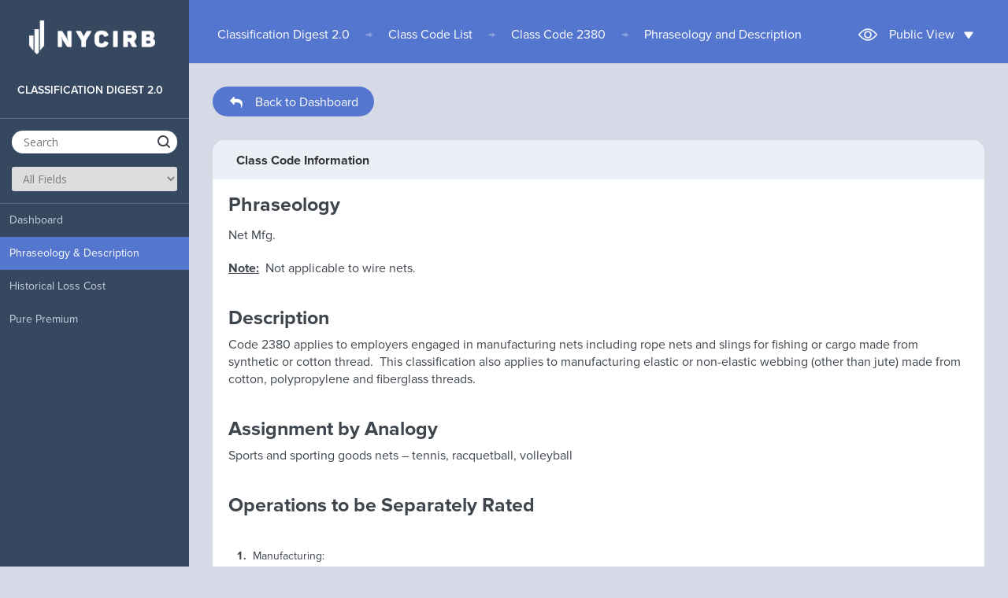

--- FILE ---
content_type: text/html; charset=ISO-8859-1
request_url: https://www.nycirb.org/classification-digest/index.php?page=general-info&class-code=2380
body_size: 14152
content:


<!doctype html>
<html lang="en" class="no-js">
<head>
    
	<meta charset="UTF-8">
	<meta http-equiv="Content-Type" content="text/html; charset=utf-8">
	<meta name="viewport" content="width=device-width, initial-scale=1">

    <!-- DataTables -->
	<link rel="stylesheet" type="text/css" href="https://cdn.datatables.net/1.10.13/css/jquery.dataTables.min.css"/>
	<link rel="stylesheet" type="text/css" href="https://cdn.datatables.net/responsive/1.0.7/css/responsive.dataTables.min.css"/>
	<link rel="stylesheet" href="https://code.jquery.com/ui/1.10.1/themes/base/jquery-ui.css" />
	<!--[if lt IE 9]>
	<script src="https://cdnjs.cloudflare.com/ajax/libs/html5shiv/3.7.3/html5shiv.js"></script>
	<![endif]-->
        
	<link href='https://fonts.googleapis.com/css?family=Open+Sans:300,400,700' rel='stylesheet' type='text/css'>
	<link rel="stylesheet" href="css/reset.css"> <!-- CSS reset -->
	<link rel="stylesheet" href="css/style.css"> <!-- Resource style -->

	<link rel="stylesheet" href="css/fonts.css"> <!-- Load fonts (Proxima Nova) -->
	<link rel="stylesheet" href="css/classification-digest.css"> <!-- Specific design overrides for this web application -->

    <!-- Font Awesome -->
    <link rel="stylesheet" href="https://cdnjs.cloudflare.com/ajax/libs/font-awesome/6.1.2/css/all.min.css">
    
    <!-- ChartJS -->
    <script type="text/javascript" src="https://cdnjs.cloudflare.com/ajax/libs/Chart.js/2.7.2/Chart.js"></script>
    
    <!-- Chart Container JS -->
    <script type="text/javascript" src="chart_container.js?v=20250428"></script>

    <!-- Preload Images -->
    <link rel="preload" as="image" href="img/chart_loading_icon.gif">
    <link rel="preload" as="image" href="img/chart_placeholder_icon.png">
    
    <!-- HTML2PDF -->
    <script src="https://cdnjs.cloudflare.com/ajax/libs/html2pdf.js/0.10.1/html2pdf.bundle.min.js" integrity="sha512-GsLlZN/3F2ErC5ifS5QtgpiJtWd43JWSuIgh7mbzZ8zBps+dvLusV+eNQATqgA/HdeKFVgA5v3S/cIrLF7QnIg==" crossorigin="anonymous" referrerpolicy="no-referrer"></script>
    
	<title>Classification Digest</title>
    
    <!-- Load Height of Chart -->
    <script>
    function resizeIframe(obj) {
        obj.style.height = obj.contentWindow.document.documentElement.scrollHeight + 'px';
    }
    </script>

	<!-- Google tag (gtag.js) -->
<script async src='https://www.googletagmanager.com/gtag/js?id=G-ZNLLFYDVKC'></script>
<script>
	window.dataLayer = window.dataLayer || [];
	function gtag(){dataLayer.push(arguments);}
	gtag('js', new Date());
	gtag('config', 'G-ZNLLFYDVKC');
</script>

</head>
<body>
    <!-- Google Tag Manager (noscript) -->
    <noscript><iframe src="https://www.googletagmanager.com/ns.html?id=GTM-KCS8Z2J"
    height="0" width="0" style="display:none;visibility:hidden"></iframe></noscript>
    <!-- End Google Tag Manager (noscript) -->
    
	<!--
	<header class="cd-main-header">
		<a href="#0" class="cd-logo"><img src="img/nycirb-logo.png" alt="Logo"></a>

		<a href="#0" class="cd-nav-trigger">Menu<span></span></a>

		<nav class="cd-nav">
			<ul class="cd-top-nav"> -->
				<!-- Put upper-right links here -->
			<!-- </ul>
		</nav>
	</header> <!-- .cd-main-header -->



    
	<main class="cd-main-content">
		<div id="hoverDim"></div>

    <div class="navbar-mobile">
      <a class="navbar-brand" href="javascript:void(0)">
        <div class="icon-bar"></div>
        <div class="icon-bar"></div>
        <div class="icon-bar"></div>
      </a>
      <a href="https://www.nycirb.org/classification-digest/"><div class="title">CLASSIFICATION DIGEST 2.0</div></a>
      <img src="img/nycirb-logo-icon.png" class="logo-mobile" alt="Logo">
    </div>

		<nav class="cd-side-nav">

			<a href="https://www.nycirb.org/" class="cd-logo" style="margin-left:25px; margin-bottom:25px;">
			<img src="img/nycirb-logo.png" alt="Logo"><div class="lhover">Back to main website</div>
			</a>
			<ul>
				<a href="https://www.nycirb.org/classification-digest/" class="cd-class"><li class="cd-label" style="color:#fff;"><div>Classification Digest 2.0</div></li></a>
				<li>
					<div>
						<form id="search-form" action="index.php">
							<input type="hidden" name="page" value="search-results">
							<input id="search" type="text" name="q" value="" placeholder="Search" class="side-search-bar" autocomplete="off">
							<div id="button-search" class="button-search"></div>
							<select class="dropdown-search" id="select-search" name="c">
								<option value="">All Fields</option>
  								<option value="0">Class Code</option>
  								<option value="1">Phraseology</option>
                                <option value="5">Assignment by Analogy</option>
                                <option value="4">Description</option>
                                <option value="3">Notes</option>
                                <option value="6">Operations to be Separately Rated</option>
  								<option value="2">Industry Group</option>
							</select>
						</form>
					</div> <!-- cd-search -->
				</li>
            </ul>
            <div class="nav-scroll">
            <ul>
            
                <li class="dashboard">
					<a href="index.php?page=dashboard&class-code=2380">Dashboard</a>
				</li>
				<li class="phraseology-and-description">
					<a href="index.php?page=phraseology-and-description&class-code=2380">Phraseology & Description</a>
				</li>
				<!--<li class="current-rating-values">
					<a href="index.php?page=current-rating-values&class-code=2380">Current Rating Values</a>
				</li>-->
				<!--<li class="historical-rating-values">
					<a href="index.php?page=historical-rating-values&class-code=2380">Historical Loss Cost</a>
				</li>-->
                            <li class="historical-rating-values">
					<a href="index.php?page=chart&type=Class_Loss_Cost_History&class-code=2380">Historical Loss Cost</a>
				</li>
            				<li class="pure-premium">
					<a href="index.php?page=pure-premium&class-code=2380">Pure Premium</a>
				</li>

			</ul>
            </div>
			<div class="msg-disabled">
			Please select a class code first
			</div>
		</nav>
<script src="js/jquery-2.1.4.js"></script>
		<div class="content-wrapper">


<!-- [BEGIN]    Inner page header block -->
<div class="inner-page-header">

	<div class="breadcrumbs">

		<a href="https://www.nycirb.org/classification-digest/">Classification Digest 2.0</a>
	</div>
    
    
    <!-- [BEGIN]    Login block -->
    
        <div class="user-login">
        
        <img src="img/guest-true.png" class="user-icon"><span>Public View</span><img src="img/user-dropdown.png" class="user-dropdown-icon">
    
    </div>
        
    <div id="login-popup">
        You are viewing the public-access application as a member of the public. In order to view data specific to your insurer group, please log in as an authorized user.
        <br><br><br>
        <a href="https://centralsecurity.nycirb.org/">
            <div class="dashboard-button" style="font-weight:normal; width:150px; margin:auto; margin-left:90px;">Log In</div>
        </a>
        <br><br>
    </div>

        
    
    <script>
        jQuery('.user-login').click(function () {
            jQuery('#login-popup').toggleClass('opened');
        });
        jQuery(document).click(function (e) {
            if (!jQuery(e.target).parents().andSelf().is('.user-login')) {
                jQuery("#login-popup").removeClass("opened");
            }
        });
        jQuery("#login-popup").click(function (e) {
            e.stopPropagation();
        });
    </script>
    <!-- [END]    Login block -->
    

</div>
<!-- [END]    Inner page header block --><script>
window.location.replace('https://www.nycirb.org/classification-digest/index.php?page=phraseology-and-description&class-code=2380');
</script>
</div> <!-- .content-wrapper -->
	</main> <!-- .cd-main-content -->

<script src="js/jquery.menu-aim.js"></script>
<script src="js/main.js"></script>
<script src="js/modernizr.js"></script> <!-- Modernizr -->
<script src="https://cdnjs.cloudflare.com/ajax/libs/jquery-outside-events/1.1/jquery.ba-outside-events.js"></script>
<script type="text/javascript" src="https://cdn.datatables.net/v/bs-3.3.6/dt-1.10.12/datatables.min.js"></script>
<script type="text/javascript" src="https://cdn.datatables.net/1.10.12/js/dataTables.material.min.js"></script>
<script type="text/javascript" src="https://cdn.datatables.net/responsive/1.0.7/js/dataTables.responsive.min.js"></script> <!-- Resource jQuery -->
<script src="https://cdn.jsdelivr.net/npm/js-cookie@2/src/js.cookie.min.js"></script>
<script src="https://code.jquery.com/ui/1.10.4/jquery-ui.js"></script>
<script>
(function($){

if (Cookies.get('sl')) {
$("#select-search").val(Cookies.get('sl'));
}

$( "#button-search" ).click(function() {
$( "#search-form" ).submit();
});

$( ".cd-class" ).click(function() {
		Cookies.set('qa', "", { path: '' });
});

$(document).on('click','.a-dialog',function() {
		Cookies.set('qa', "", { path: '' });
});

$(document).on('submit','#search-form',function(){
	Cookies.set('qa', $("#search").val(), { path: '' });
	Cookies.set('sl', $("#select-search").val(), { path: '' });
});
$( "#search" ).focusin(function() {
$( this ).val($( this ).val());
});
$( "#search" ).mouseleave(function() {
$( this ).val($( this ).val());
});



var url = jQuery(location).attr('href');
var dialog = '<div id="dialog-search" class="tutorial" title="CLASSIFICATION DIGEST">\
                  <p class="padding-b-20">Start your search here</p>\
                  <p class="padding-b-20">You can search by class code, description, industry type, or you can browse by entire class code list.</p>\
              </div>'
if(url=="https://www.nycirb.org/classification-digest/"||url=="https://www.nycirb.org/classification-digest/#"){
  $("#hoverDim").addClass("hoverDimm");
	$("#search-form").append(dialog);
  $("#dialog-search").dialog();
	$('#dialog-search').dialog({
	autoOpen: false,
    height: 150,
    width: 380,
    modal: false,
    resizable: false,
    dialogClass: 'no-close tutorial',
	position: {my: "left-3",
			at: "right+30",
			 of: "#search"}


});
$('#dialog-search').parent().css({position:"fixed"});
if ($(window).width() < 1169) {
	$("#dialog-search").css("display","none");
	$(".ui-dialog").css("display","none");
}

$('body').click(function(event){
   if(!$(event.target).is('.navbar-brand')&&!$(event.target).is('div.icon-bar')){
	   $("#dialog-search").css("display","none");
   	$(".ui-dialog").css("display","none");
	$("#hoverDim").removeClass("hoverDimm");
   }
});
$('.navbar-brand').on('click', function () {
	jQuery(".cd-side-nav").toggleClass('slide');
			 if($("nav.cd-side-nav").hasClass("slide")) {
				 $("#dialog-search").css("display","");
				 $(".ui-dialog").css("display","");
			 } else {
				 $("#dialog-search").css("display","none");
				$(".ui-dialog").css("display","none");
			 }
	 });
}
else{
$("#dialog-search").css("display","none");
$('.navbar-brand').on('click', function () {
			 jQuery(".cd-side-nav").toggleClass('slide');
	 });
}

if($("#empty-code").val()=="0"){
	$(".general-info a").addClass("disabled-opacity");
	$(".current-rating-values a").addClass("disabled-opacity");
	$(".historical-rating-values a").addClass("disabled-opacity");
	$(".pure-premium a").addClass("disabled-opacity");
}

})(jQuery);
    



var parsed_source = '';
$.ajax({
    type: "POST",
    dataType: "json",
    encode: true,
    url: 'class_code_auto_suggest_processor.php',
    }).done(function (data) {
        parsed_source = data;
        //console.log("Let's read the Parsed Source here now:");
        //console.log(parsed_source);
    
        jQuery(document).ready(function($){   
            $("#search").autocomplete({
                source: parsed_source,
                select: function( event, ui ) {
                    event.preventDefault();
                    $("#search").val(ui.item.value);
                }
            });
            
            if( $('input[name="parameter_class_code_compare"]').length ) 
            {
                $('input[name="parameter_class_code_compare"]').autocomplete({
                    source: parsed_source,
                    select: function( event, ui ) {
                        event.preventDefault();
                        $('input[name="parameter_class_code_compare"]').val(ui.item.value);
                    }
                });
            }
            else
            {
                setTimeout(function () 
                {
                    if( $('input[name="parameter_class_code_compare"]').length ) 
                    {
                        $('input[name="parameter_class_code_compare"]').autocomplete({
                            source: parsed_source,
                            select: function( event, ui ) {
                                event.preventDefault();
                                $('input[name="parameter_class_code_compare"]').val(ui.item.value);
                            }
                        });
                    }
                }, 2000);
            }
        });
});

//console.log("Parsed Source:");
//console.log(parsed_source);

jQuery(document).ready(function(){    

    
    
    jQuery('#charts-nav-selector a').click(function () {
        jQuery('.charts-nav-options').toggleClass('opened');
        jQuery('#charts-nav-selector').toggleClass('selected');
    });
    jQuery(document).click(function (e) {
        if (!jQuery(e.target).parents().andSelf().is('.user-login')) {
            jQuery("#login-popup").removeClass("opened");
        }
    });
    jQuery("#login-popup").click(function (e) {
        e.stopPropagation();
    });
    
});
    

// Check if user logged in
let user_is_logged_flag = false;
jQuery.ajax({
    type: 'POST',
    url: 'chart_container_check_user.php',
}).done(function (data) {
    if(data != false)
    {
        user_is_logged_flag = true;
        console.log('User logged in');
    }
});
    
</script>

</body>
</html>


--- FILE ---
content_type: text/html; charset=ISO-8859-1
request_url: https://www.nycirb.org/classification-digest/index.php?page=phraseology-and-description&class-code=2380
body_size: 19915
content:


<!doctype html>
<html lang="en" class="no-js">
<head>
    
	<meta charset="UTF-8">
	<meta http-equiv="Content-Type" content="text/html; charset=utf-8">
	<meta name="viewport" content="width=device-width, initial-scale=1">

    <!-- DataTables -->
	<link rel="stylesheet" type="text/css" href="https://cdn.datatables.net/1.10.13/css/jquery.dataTables.min.css"/>
	<link rel="stylesheet" type="text/css" href="https://cdn.datatables.net/responsive/1.0.7/css/responsive.dataTables.min.css"/>
	<link rel="stylesheet" href="https://code.jquery.com/ui/1.10.1/themes/base/jquery-ui.css" />
	<!--[if lt IE 9]>
	<script src="https://cdnjs.cloudflare.com/ajax/libs/html5shiv/3.7.3/html5shiv.js"></script>
	<![endif]-->
        
	<link href='https://fonts.googleapis.com/css?family=Open+Sans:300,400,700' rel='stylesheet' type='text/css'>
	<link rel="stylesheet" href="css/reset.css"> <!-- CSS reset -->
	<link rel="stylesheet" href="css/style.css"> <!-- Resource style -->

	<link rel="stylesheet" href="css/fonts.css"> <!-- Load fonts (Proxima Nova) -->
	<link rel="stylesheet" href="css/classification-digest.css"> <!-- Specific design overrides for this web application -->

    <!-- Font Awesome -->
    <link rel="stylesheet" href="https://cdnjs.cloudflare.com/ajax/libs/font-awesome/6.1.2/css/all.min.css">
    
    <!-- ChartJS -->
    <script type="text/javascript" src="https://cdnjs.cloudflare.com/ajax/libs/Chart.js/2.7.2/Chart.js"></script>
    
    <!-- Chart Container JS -->
    <script type="text/javascript" src="chart_container.js?v=20250428"></script>

    <!-- Preload Images -->
    <link rel="preload" as="image" href="img/chart_loading_icon.gif">
    <link rel="preload" as="image" href="img/chart_placeholder_icon.png">
    
    <!-- HTML2PDF -->
    <script src="https://cdnjs.cloudflare.com/ajax/libs/html2pdf.js/0.10.1/html2pdf.bundle.min.js" integrity="sha512-GsLlZN/3F2ErC5ifS5QtgpiJtWd43JWSuIgh7mbzZ8zBps+dvLusV+eNQATqgA/HdeKFVgA5v3S/cIrLF7QnIg==" crossorigin="anonymous" referrerpolicy="no-referrer"></script>
    
	<title>Class 2380 Phraseology and Description | Classification Digest</title>
    
    <!-- Load Height of Chart -->
    <script>
    function resizeIframe(obj) {
        obj.style.height = obj.contentWindow.document.documentElement.scrollHeight + 'px';
    }
    </script>

	<!-- Google tag (gtag.js) -->
<script async src='https://www.googletagmanager.com/gtag/js?id=G-ZNLLFYDVKC'></script>
<script>
	window.dataLayer = window.dataLayer || [];
	function gtag(){dataLayer.push(arguments);}
	gtag('js', new Date());
	gtag('config', 'G-ZNLLFYDVKC');
</script>

</head>
<body>
    <!-- Google Tag Manager (noscript) -->
    <noscript><iframe src="https://www.googletagmanager.com/ns.html?id=GTM-KCS8Z2J"
    height="0" width="0" style="display:none;visibility:hidden"></iframe></noscript>
    <!-- End Google Tag Manager (noscript) -->
    
	<!--
	<header class="cd-main-header">
		<a href="#0" class="cd-logo"><img src="img/nycirb-logo.png" alt="Logo"></a>

		<a href="#0" class="cd-nav-trigger">Menu<span></span></a>

		<nav class="cd-nav">
			<ul class="cd-top-nav"> -->
				<!-- Put upper-right links here -->
			<!-- </ul>
		</nav>
	</header> <!-- .cd-main-header -->



    
	<main class="cd-main-content">
		<div id="hoverDim"></div>

    <div class="navbar-mobile">
      <a class="navbar-brand" href="javascript:void(0)">
        <div class="icon-bar"></div>
        <div class="icon-bar"></div>
        <div class="icon-bar"></div>
      </a>
      <a href="https://www.nycirb.org/classification-digest/"><div class="title">CLASSIFICATION DIGEST 2.0</div></a>
      <img src="img/nycirb-logo-icon.png" class="logo-mobile" alt="Logo">
    </div>

		<nav class="cd-side-nav">

			<a href="https://www.nycirb.org/" class="cd-logo" style="margin-left:25px; margin-bottom:25px;">
			<img src="img/nycirb-logo.png" alt="Logo"><div class="lhover">Back to main website</div>
			</a>
			<ul>
				<a href="https://www.nycirb.org/classification-digest/" class="cd-class"><li class="cd-label" style="color:#fff;"><div>Classification Digest 2.0</div></li></a>
				<li>
					<div>
						<form id="search-form" action="index.php">
							<input type="hidden" name="page" value="search-results">
							<input id="search" type="text" name="q" value="" placeholder="Search" class="side-search-bar" autocomplete="off">
							<div id="button-search" class="button-search"></div>
							<select class="dropdown-search" id="select-search" name="c">
								<option value="">All Fields</option>
  								<option value="0">Class Code</option>
  								<option value="1">Phraseology</option>
                                <option value="5">Assignment by Analogy</option>
                                <option value="4">Description</option>
                                <option value="3">Notes</option>
                                <option value="6">Operations to be Separately Rated</option>
  								<option value="2">Industry Group</option>
							</select>
						</form>
					</div> <!-- cd-search -->
				</li>
            </ul>
            <div class="nav-scroll">
            <ul>
            
                <li class="dashboard">
					<a href="index.php?page=dashboard&class-code=2380">Dashboard</a>
				</li>
				<li class="phraseology-and-description">
					<a href="index.php?page=phraseology-and-description&class-code=2380">Phraseology & Description</a>
				</li>
				<!--<li class="current-rating-values">
					<a href="index.php?page=current-rating-values&class-code=2380">Current Rating Values</a>
				</li>-->
				<!--<li class="historical-rating-values">
					<a href="index.php?page=historical-rating-values&class-code=2380">Historical Loss Cost</a>
				</li>-->
                            <li class="historical-rating-values">
					<a href="index.php?page=chart&type=Class_Loss_Cost_History&class-code=2380">Historical Loss Cost</a>
				</li>
            				<li class="pure-premium">
					<a href="index.php?page=pure-premium&class-code=2380">Pure Premium</a>
				</li>

			</ul>
            </div>
			<div class="msg-disabled">
			Please select a class code first
			</div>
		</nav>
<script src="js/jquery-2.1.4.js"></script>
		<div class="content-wrapper">


<!-- [BEGIN]    Inner page header block -->
<div class="inner-page-header">

	<div class="breadcrumbs">

		<a href="https://www.nycirb.org/classification-digest/">Classification Digest 2.0</a><span class="breadcrumb-partition">&#8594;</span><a href="https://www.nycirb.org/classification-digest/?page=search-results">Class Code List</a><span class="breadcrumb-partition">&#8594;</span><a href="index.php?page=dashboard&q=&class-code=2380">Class Code 2380</a><span class="breadcrumb-partition">&#8594;</span><a href="index.php?page=phraseology-and-description&q=&class-code=2380">Phraseology and Description</a>
	</div>
    
    
    <!-- [BEGIN]    Login block -->
    
        <div class="user-login">
        
        <img src="img/guest-true.png" class="user-icon"><span>Public View</span><img src="img/user-dropdown.png" class="user-dropdown-icon">
    
    </div>
        
    <div id="login-popup">
        You are viewing the public-access application as a member of the public. In order to view data specific to your insurer group, please log in as an authorized user.
        <br><br><br>
        <a href="https://centralsecurity.nycirb.org/">
            <div class="dashboard-button" style="font-weight:normal; width:150px; margin:auto; margin-left:90px;">Log In</div>
        </a>
        <br><br>
    </div>

        
    
    <script>
        jQuery('.user-login').click(function () {
            jQuery('#login-popup').toggleClass('opened');
        });
        jQuery(document).click(function (e) {
            if (!jQuery(e.target).parents().andSelf().is('.user-login')) {
                jQuery("#login-popup").removeClass("opened");
            }
        });
        jQuery("#login-popup").click(function (e) {
            e.stopPropagation();
        });
    </script>
    <!-- [END]    Login block -->
    

</div>
<!-- [END]    Inner page header block -->	<style>
		.phraseology-and-description, .phraseology-and-description a {
			background-color: #5576ce !important;
            color: #fff !important;
		}
		.phraseology-and-description:hover > a {
			background-color: #5576ce !important;
            color: #fff !important;
		}
	</style>



    <a href="index.php?page=dashboard&class-code=2380" class="back-to-search-container">
        <div id="back-to-s" class="back-to-search-button">
            <img src="https://www.nycirb.org/classification-digest/img/arrow-gray-left.png" style="margin-right:10px; margin-bottom:-5px;">
            <span>Back to Dashboard</span>
        </div>
    </a>
    

    <div class="title-box">
    <h5 class="title-text">Class Code Information</h5>
    </div>

    <div class="bg-box phraseology-and-description-box">

			
	<h2 style="padding-top:10px;font-size:25px;margin-left:20px; margin-bottom:5px;font-weight:bold;">Phraseology</h2>
	<span style="display: block; padding-top:10px; margin-left:20px; line-height: 1.4;">Net Mfg.</span>

 	<div style="padding-right: 10px; display: inline-block; padding-top:20px;margin-left:20px; line-height: 1.4;">
    <span style="font-weight:bold; text-decoration:underline;">Note:</span>&nbsp;&nbsp;<!DOCTYPE html><html><head></head><body><p>Not applicable to wire nets.</p></body></html></div>
 	<h2 style="padding-top:40px;font-size:25px;margin-left:20px;font-weight:bold;">Description</h2>
 	<div style="padding-right: 10px; display: block; padding-top:10px;margin-left:20px; line-height: 1.4;"><!DOCTYPE html><html><head></head><body><p>Code 2380<span style="color: #000000;"> </span>applies to employers engaged in manufacturing nets including rope nets and slings for fishing or cargo made from synthetic or cotton thread.  This classification also applies to manufacturing elastic or non-elastic webbing (other than jute) made from cotton, polypropylene and fiberglass threads.</p></body></html></div>
	<h2 style="padding-top:40px;font-size:25px;margin-left:20px; margin-bottom:10px;font-weight:bold;">Assignment by Analogy</h2>
	<span style="padding-top:10px; margin-left:20px; line-height: 1.4;"><!DOCTYPE html><html><head></head><body><p>Sports and sporting goods nets – tennis, racquetball, volleyball</p></body></html></span>
	<h2 style="padding-top:40px;font-size:25px;margin-left:20px; margin-bottom:10px;font-weight:bold;">Operations to be Separately Rated</h2>
	<span style="padding-top:10px; margin-left:20px; line-height: 1.4;"><!DOCTYPE html><html><head></head><body><ol style="font-weight: bold;"><li><span style="font-weight: normal;"><span style="font-weight: normal;"><span style="font-weight: normal;">&nbsp;Manufacturing:</span></span></span><ol><li style="list-style-type: none;"><ol style="font-weight: bold; list-style-type: lower-alpha;"><li><span style="font-weight: normal;">Braids, fringes, chenille or tassel type trimmings.&nbsp; Fishing line manufacturing braided or twisted cord.&nbsp; Refer to Code <span style="color: #0000ff; text-decoration: underline;"><a style="color: #0000ff; text-decoration: underline;" href="/classification-digest/index.php?page=general-info&amp;class-code=2387" target="_blank" rel="noopener">2387</a></span> &ldquo;Braid or Fringe Mfg.&rdquo; </span></li><li><span style="font-weight: normal;">&nbsp;Cord, rope, or twine from cotton, linen, silk or wool including synthetic.&nbsp;&nbsp; Jute nets or jute webbing manufacturing.&nbsp; Nylon fishing line manufacturing.&nbsp; Refer to Code <span style="color: #0000ff; text-decoration: underline;"><a style="color: #0000ff; text-decoration: underline;" href="/classification-digest/index.php?page=general-info&amp;class-code=2302" target="_blank" rel="noopener">2302</a></span> &ldquo;Silk Thread or Yarn Mfg.&rdquo;&nbsp;&nbsp; </span></li><li><span style="font-weight: normal;">&nbsp;Hair net.&nbsp; Refer to Code <span style="color: #0000ff; text-decoration: underline;"><a style="color: #0000ff; text-decoration: underline;" href="/classification-digest/index.php?page=general-info&amp;class-code=2501" target="_blank" rel="noopener">2501</a></span> "Clothing Mfg." </span></li><li><span style="font-weight: normal;">&nbsp;Mosquito net.&nbsp; No manufacturing of the netting.&nbsp; Refer to Code <span style="color: #0000ff; text-decoration: underline;"><a style="color: #0000ff; text-decoration: underline;" href="/classification-digest/index.php?page=general-info&amp;class-code=2553" target="_blank" rel="noopener">2553</a></span> &ldquo;Furnishing Goods Mfg.&nbsp; &ndash; NOC &ndash; From Textile Fabrics.&rdquo;&nbsp;&nbsp; </span></li><li><span style="font-weight: normal;">&nbsp;Wire net or wire rope &ndash; no wire drawing.&nbsp; Refer to Code <span style="color: #0000ff; text-decoration: underline;"><a style="color: #0000ff; text-decoration: underline;" href="/classification-digest/index.php?page=general-info&amp;class-code=3257" target="_blank" rel="noopener">3257</a></span> &ldquo;Wire Goods Mfg. &ndash; NOC.&rdquo; </span></li></ol></li></ol></li><li><p style="font-weight: normal;">Wire drawing iron or steel.&nbsp; Includes wire rope or cable manufacturing.&nbsp; Refer to Code <span style="color: #0000ff; text-decoration: underline;"><a style="color: #0000ff; text-decoration: underline;" href="/classification-digest/index.php?page=general-info&amp;class-code=3241" target="_blank" rel="noopener">3241</a></span> &ldquo;Wire Drawing &ndash; Iron or Steel.&rdquo;</p></li></ol></body></html></span>
	<h2 style="padding-top:40px;font-size:25px;margin-left:20px; margin-bottom:10px;font-weight:bold;">Industry Group</h2>
	<span style="padding-top:10px; margin-left:20px; line-height: 1.4;">All Other Manufacturing</span>

	</div>



</div> <!-- .content-wrapper -->
	</main> <!-- .cd-main-content -->

<script src="js/jquery.menu-aim.js"></script>
<script src="js/main.js"></script>
<script src="js/modernizr.js"></script> <!-- Modernizr -->
<script src="https://cdnjs.cloudflare.com/ajax/libs/jquery-outside-events/1.1/jquery.ba-outside-events.js"></script>
<script type="text/javascript" src="https://cdn.datatables.net/v/bs-3.3.6/dt-1.10.12/datatables.min.js"></script>
<script type="text/javascript" src="https://cdn.datatables.net/1.10.12/js/dataTables.material.min.js"></script>
<script type="text/javascript" src="https://cdn.datatables.net/responsive/1.0.7/js/dataTables.responsive.min.js"></script> <!-- Resource jQuery -->
<script src="https://cdn.jsdelivr.net/npm/js-cookie@2/src/js.cookie.min.js"></script>
<script src="https://code.jquery.com/ui/1.10.4/jquery-ui.js"></script>
<script>
(function($){

if (Cookies.get('sl')) {
$("#select-search").val(Cookies.get('sl'));
}

$( "#button-search" ).click(function() {
$( "#search-form" ).submit();
});

$( ".cd-class" ).click(function() {
		Cookies.set('qa', "", { path: '' });
});

$(document).on('click','.a-dialog',function() {
		Cookies.set('qa', "", { path: '' });
});

$(document).on('submit','#search-form',function(){
	Cookies.set('qa', $("#search").val(), { path: '' });
	Cookies.set('sl', $("#select-search").val(), { path: '' });
});
$( "#search" ).focusin(function() {
$( this ).val($( this ).val());
});
$( "#search" ).mouseleave(function() {
$( this ).val($( this ).val());
});



var url = jQuery(location).attr('href');
var dialog = '<div id="dialog-search" class="tutorial" title="CLASSIFICATION DIGEST">\
                  <p class="padding-b-20">Start your search here</p>\
                  <p class="padding-b-20">You can search by class code, description, industry type, or you can browse by entire class code list.</p>\
              </div>'
if(url=="https://www.nycirb.org/classification-digest/"||url=="https://www.nycirb.org/classification-digest/#"){
  $("#hoverDim").addClass("hoverDimm");
	$("#search-form").append(dialog);
  $("#dialog-search").dialog();
	$('#dialog-search').dialog({
	autoOpen: false,
    height: 150,
    width: 380,
    modal: false,
    resizable: false,
    dialogClass: 'no-close tutorial',
	position: {my: "left-3",
			at: "right+30",
			 of: "#search"}


});
$('#dialog-search').parent().css({position:"fixed"});
if ($(window).width() < 1169) {
	$("#dialog-search").css("display","none");
	$(".ui-dialog").css("display","none");
}

$('body').click(function(event){
   if(!$(event.target).is('.navbar-brand')&&!$(event.target).is('div.icon-bar')){
	   $("#dialog-search").css("display","none");
   	$(".ui-dialog").css("display","none");
	$("#hoverDim").removeClass("hoverDimm");
   }
});
$('.navbar-brand').on('click', function () {
	jQuery(".cd-side-nav").toggleClass('slide');
			 if($("nav.cd-side-nav").hasClass("slide")) {
				 $("#dialog-search").css("display","");
				 $(".ui-dialog").css("display","");
			 } else {
				 $("#dialog-search").css("display","none");
				$(".ui-dialog").css("display","none");
			 }
	 });
}
else{
$("#dialog-search").css("display","none");
$('.navbar-brand').on('click', function () {
			 jQuery(".cd-side-nav").toggleClass('slide');
	 });
}

if($("#empty-code").val()=="0"){
	$(".general-info a").addClass("disabled-opacity");
	$(".current-rating-values a").addClass("disabled-opacity");
	$(".historical-rating-values a").addClass("disabled-opacity");
	$(".pure-premium a").addClass("disabled-opacity");
}

})(jQuery);
    



var parsed_source = '';
$.ajax({
    type: "POST",
    dataType: "json",
    encode: true,
    url: 'class_code_auto_suggest_processor.php',
    }).done(function (data) {
        parsed_source = data;
        //console.log("Let's read the Parsed Source here now:");
        //console.log(parsed_source);
    
        jQuery(document).ready(function($){   
            $("#search").autocomplete({
                source: parsed_source,
                select: function( event, ui ) {
                    event.preventDefault();
                    $("#search").val(ui.item.value);
                }
            });
            
            if( $('input[name="parameter_class_code_compare"]').length ) 
            {
                $('input[name="parameter_class_code_compare"]').autocomplete({
                    source: parsed_source,
                    select: function( event, ui ) {
                        event.preventDefault();
                        $('input[name="parameter_class_code_compare"]').val(ui.item.value);
                    }
                });
            }
            else
            {
                setTimeout(function () 
                {
                    if( $('input[name="parameter_class_code_compare"]').length ) 
                    {
                        $('input[name="parameter_class_code_compare"]').autocomplete({
                            source: parsed_source,
                            select: function( event, ui ) {
                                event.preventDefault();
                                $('input[name="parameter_class_code_compare"]').val(ui.item.value);
                            }
                        });
                    }
                }, 2000);
            }
        });
});

//console.log("Parsed Source:");
//console.log(parsed_source);

jQuery(document).ready(function(){    

    
    
    jQuery('#charts-nav-selector a').click(function () {
        jQuery('.charts-nav-options').toggleClass('opened');
        jQuery('#charts-nav-selector').toggleClass('selected');
    });
    jQuery(document).click(function (e) {
        if (!jQuery(e.target).parents().andSelf().is('.user-login')) {
            jQuery("#login-popup").removeClass("opened");
        }
    });
    jQuery("#login-popup").click(function (e) {
        e.stopPropagation();
    });
    
});
    

// Check if user logged in
let user_is_logged_flag = false;
jQuery.ajax({
    type: 'POST',
    url: 'chart_container_check_user.php',
}).done(function (data) {
    if(data != false)
    {
        user_is_logged_flag = true;
        console.log('User logged in');
    }
});
    
</script>

</body>
</html>


--- FILE ---
content_type: text/css
request_url: https://www.nycirb.org/classification-digest/css/classification-digest.css
body_size: 25570
content:
textarea:focus, input:focus{
    outline: none;
}

*:focus {
    outline: none;
}

html, body {
	background-color: #d5dae6;
	font-family: "Proxima Nova", Helvetica, Arial, san-serif;
}

.cd-main-content .content-wrapper {
	margin: 0 0 0 240px;
	padding: 0;
}

.side-search-bar {
	font-size: 14px;
	margin: 15px;
	padding: 5px 5px 5px 10px;
	margin-bottom: -22px;
	width: 210px;
	border-radius: 1px;
	border: 0;
	background: url(../img/cd-search.svg) no-repeat scroll 7px 7px;
  padding-left: 15px;
	background-color: white;
	background-position: 185px 6px;
	border-radius: 30px;
}
.button-search{
	position: relative;
	top: -24px;
	left: 195px;
	height: 31px;
	width: 30px;
    cursor: pointer;
}

.inner-page-header {
	width: 100%;
	height: 80px;
	background-color: #5576ce;
	padding: 36px;
    box-shadow: 0 1px 1px 0px rgba(0,0,0,0.1);
    z-index: 9001;
}

div.msg-disabled{
color: white;
font-size: 14px;
padding: 15px;
border: 1px solid #ffffff12;
padding-left: 25px;
border-radius: 4px;
background-color: #354255;
position: absolute;
left: 200px;
width: 180px;
z-index: 100;
display: none;
}

div.view-icon{
color: white;
font-size: 14px;
min-width: 100px;
opacity: 0;
}

span.view {
    position: relative;
    top: -4px;
}


a.disabled-menu-item {
	cursor: not-allowed;
	color: #999;
}

span.breadcrumb-partition {
	margin: 0 20px;
	color: #889fdd;
}
.breadcrumbs
{
    width: 85%;
}
.breadcrumbs,
.breadcrumbs a {
    display: inline-block;
	color: #fff;
	font-size: 16px;
    text-overflow: ellipsis;
    vertical-align: top;
}

.breadcrumbs a:hover {
    text-decoration: underline;
}

.header-title {
	margin-top: 30px;
	color: #687189;
}
.header-title .big-header {
	margin-right: 20px;
	font-size: 35px;
}
.header-title .small-header {
	font-size: 30px;
}
@media only screen and (max-width: 535px) {
	.header-title .big-header {
		font-size: 20px;
	}
	.header-title .small-header {
		font-size: 15px;
	}

}
.title-box{
	background-color:#ebeff6;
    margin-top:30px;
	margin-left:30px;
	margin-right:30px;
	height:50px;
    border-radius: 15px;
	border-bottom-left-radius: 0;
    border-bottom-right-radius: 0;
}
.title-text{
	padding-top:18px;
	padding-left:30px;
	color: #333;
	font-weight: bold;
}
.bg-box{
	background-color:#FFFFFF;
	margin-left:30px;
	margin-right:30px;
	margin-bottom:30px;
	padding-top:10px;
    padding-bottom:20px;
    border-radius: 15px;
	border-top-left-radius: 0;
    border-top-right-radius: 0;
    padding-right: 15px;
    min-height: 100px;
}
.bg-box ol{
    font-size: 16px !important;
    list-style-position: inside;
    margin-top: 10px;
    margin-bottom: 10px;
}

.c-left {
	padding-top:10px;
	 margin-left:20px;
    padding-left: 20px;
    margin-top: -5px;
    display: block;
}

.c-left-in {
    font-weight: bold;
    display: inline-block;
    min-width: 200px;
    padding-right: 50px;
}
.f14{
font-size: 14px;
}
.pd-30{
    padding-top: 30px;
    padding-left: 30px;
    padding-right: 30px;
}

table.tg th.tg-us36, table.tg th.tg-c3ow, table.tg .th-color {
    background-color: #5576ce;
    vertical-align: middle;
    border: 1px solid #fff;
	color: #fff;
	text-align: center;
	padding-left: 10px;
	padding-right: 10px;
}

table.tg {
    text-align: center;
}
.tg  {
	border-collapse:collapse;
	border-spacing:0;
}
.tg td{
	font-family:Arial, sans-serif;
	font-size:14px;
	padding:10px 5px;
	border-width:1px;
	overflow:hidden;
	word-break:normal;
}
.tg th{
	font-family:Arial, sans-serif;font-size:14px;
	font-weight:normal;
	padding:10px 5px;
	border-width:1px;
	overflow:hidden;
	word-break:normal;
}
.tg .tg-c3ow{
	border-color:inherit;
	text-align:center;
	vertical-align:top
}
.tg .tg-us36{
	border-color:inherit;
	vertical-align:top;
	border: 1px solid #fff;
}

.error-classcode {
    padding: 10px 20px 0;
    display: block;
}
.general-info-h2{
	font-size:30px;
	margin-left:20px;
	margin-bottom:5px;
	font-weight:bold;
}
.results{
	padding-top:10px;
	margin-left:20px;
	line-height: 1.4;
}
.ui-dialog.tutorial {
	font-family: "Proxima Nova", Helvetica, Arial, san-serif;
	border-radius: 0px;
	font-size: 15px;
	width: 120px;
	height: 80px;
	background: white;
	position: relative;
	-moz-border-radius:    10px;
	-webkit-border-radius: 10px;
	border-radius:         10px;
 }
 .ui-dialog.tutorial::before {
	 content:"";
     position: absolute;
     right: 100%;
     top: 70px;
     width: 0;
     height: 0;
     border-top: 13px solid transparent;
     border-right: 26px solid white;
     border-bottom: 13px solid transparent;
 }
 textarea, input, button{
	 outline: none;
}
.padding-b-20{
	padding-bottom: 20px;

}
.ui-dialog{
	border-radius: 0px;
	padding: 0;
}

.ui-dialog.tutorial .ui-widget-header {
	background: #364760;
	border: 0;
	color: white;
	margin-bottom: 5px;
	border-radius: 0;
}
.ui-widget-content {
	border: 0 !important;
}
.ui-state-default, .ui-widget-content .ui-state-default, .ui-widget-header .ui-state-default {
	border: 0 !important;
	border-radius: 0 !important;
}
.mdl-button--colored {
	background-color: #488ae4 !important;
}

/*DataTable Css*/

div table.dataTable {
    padding-top: 20px;
}

div table.dataTable thead tr {
    background-color: #5576ce !important;
    color: #fff !important;
    border-radius: 15px;
    border-bottom-left-radius: 0;
    border-bottom-right-radius: 0;
}

div table.dataTable tr{ background-color:  white; }
div table.dataTable.display tbody tr.even>.sorting_1, div table.dataTable.order-column.stripe tbody tr.even>.sorting_1 {
    background-color: #ffffff;
}

div table.dataTable thead th, div table.dataTable thead td {
border-bottom:none;
padding: 20px 18px;
}

div table.dataTable.no-footer {
border-bottom:none;
}

div table.dataTable tbody th, div table.dataTable tbody td {
    padding: 15px 10px;
}
div table.dataTable.stripe tbody tr.odd, div table.dataTable.display tbody tr.odd {
    background-color: #f8f8f8;
}


div table.dataTable.display tbody tr.odd>.sorting_1, div table.dataTable.order-column.stripe tbody tr.odd>.sorting_1 {
    background-color: #f8f8f8;
}
/*
#user-list tbody tr{
cursor: pointer;
}

div table.dataTable.hover tbody tr:hover, div table.dataTable.display tbody tr:hover {
    background-color: #f4f9ff;
}
div table.dataTable.hover tbody tr:hover, div table.dataTable.display tbody tr:hover div.view-icon{
    opacity: 1;
}

div table.dataTable.display tbody tr:hover>.sorting_1, div table.dataTable.order-column.hover tbody tr:hover>.sorting_1 {
    background-color: #f4f9ff;
}

div table.dataTable>tbody>tr.child:hover {
    color: black;
}*/
td:nth-child(1) {
    text-align: center;
}
th:nth-child(2), th:nth-child(3)  {
    text-align: left;
}

div table.dataTable.row-border tbody th, div table.dataTable.row-border tbody td, div table.dataTable.display tbody th, div table.dataTable.display tbody td {
     border-top: none;
}

button.mdl-button {
    padding: 10px;
}

button.mdl-button:disabled {
 background-color: white;
 border: none;
color: black;
}

button.mdl-button {
    background-color: #295fa9;
    border-color: white;
    padding: 10px;
    color: white;
    box-shadow: none;
    border: 0;
	border-radius: 0;
	margin: 1px;
	cursor: pointer;
}
.fgray {
	color: #687189;
}
.ui-dialog.ui-widget.ui-widget-content.ui-corner-all.ui-front.ui-draggable.no-close.tutorial {
    padding: 0;
    border-radius: 0;
}

.lhover {
    background-color: rgba(0, 0, 0, 0.78);
    position: absolute;
    top: -15px;
    left: -25px;
    width: 240px;
    height: 100px;
    padding-top: 40px;
    font-weight: bold;
    font-size: 18px;
    color: white;
    display: none;
    padding-left: 25px;
}
a.cd-logo {
    z-index: 10;
}
a.cd-logo:hover > div.lhover {
	display: block;
}
a.cd-class {
    padding-left: 0;
}
.disabled-opacity{
	opacity: 0.3;
	cursor: default;
}
span.deci {
    text-align: right;
    display: inline-block;
    margin: 0 auto;
    min-width: 60px;
}


.logo-mobile{
	position: absolute;
    top: 3px;
    right: 10px;
    width: 50px;
}
.back-to-search-container {
    margin-top: 30px;
    margin-left: 30px;
    display: inline-block; 
    vertical-align: super;
}
div#back-to-s {
	padding: 10px 20px;
    background-color: #5576ce;
    color: #fff;
    display: inline-block;
    border-radius: 55px;
}

div#back-to-s:hover {
    background-color: #7a99e9;
}

form#search-form{
	border-top: 1px solid #5e6c80;
	border-bottom: 1px solid #5e6c80;
}

input::-ms-clear {
    display: none;
}

.dropdown-search {
	font-family: "Open Sans", sans-serif;
	font-size: 14px;
	margin-top: -22px;
	margin-bottom: 15px;
	width: 210px;
	margin-left: 15px;
	padding-top: 5px;
	padding-bottom: 5px;
	color: rgb(128, 128, 128);
	padding-left: 10px;
	border: none;
	border-radius: 3px;
}

.ui-dialog .tutorial.ui-dialog-content {
    padding: .8em 1em;
	overflow: hidden;
}

.navbar-mobile {
    background-color: #364760;
    height: 60px;
    display: none;
    overflow: hidden;
	position: fixed;
	width: 100%;
	z-index: 9999;
}

div.icon-bar {
    width: 35px;
    height: 5px;
    background-color: white;
    margin: 6px 0;
}

.title {
    color: white;
    z-index: 1000;
    position: relative;
    top: -40px;
    left: 80px;
    font-size: 20px;
}

.cd-side-nav.slide {
    transition: 1s;
    left: 0;
}

a.navbar-brand {
    padding: 10px;
    display: block;
    padding-left: 15px;
}
.hoverDimm {
    width: 100%;
    height: 100%;
    position: fixed;
    background-color: rgba(0,0,0,0.52);
    z-index: 100;
}
table#user-list{
    z-index:0
}

@media only screen and (max-width: 500px){
    tbody tr td:nth-child(4) {
        display: none;
    }
    th.sorting_disabled {
        display: none;
    }
}
@media only screen and (max-width: 1169px) {

div#back-to-s{
margin-top: 55px;
}

.navbar-mobile {
display: block;
}

.cd-side-nav {
left: -240px;
transition: 1s;
top: 50px;
}
.cd-main-content .content-wrapper {
    margin: 0 0 0 0px;
    padding: 0;
}
a.cd-logo {
    display: none;
}

li.cd-label div {
    display: none;
}
a.cd-class{
    display: none;
}
}

@media only screen and (max-width: 800px){
	table.f14 {
    display: none;
	}
}

@media only screen and (max-width: 830px){
	div.bg-box.pd-30 {
	    padding: 15px 0;
	}
	table.tg th, table.tg td {
	    font-size: 11px;
	}
	.bg-box.pd-30.ovflow-s {
    overflow-x: scroll;
	}
}

@media only screen and (max-width: 1169px){

.responsive-search-page
{
	margin-top: 55px;
}
.inner-page-header {
 position: relative;
 top: 40px;
}
.ui-dialog.ui-widget.ui-widget-content.ui-corner-all.ui-front.ui-draggable.no-close.tutorial {
    z-index: 10000;
    font-size: 14px;
}

.ui-dialog.tutorial::before {
    top: 45px;
}

.ui-dialog-titlebar.ui-widget-header.ui-corner-all.ui-helper-clearfix {
   border-radius: 0;
}
button.ui-button.ui-widget.ui-state-default.ui-corner-all.ui-button-icon-only.ui-dialog-titlebar-close{
  border-radius: 0;
}
.ui-dialog.ui-widget.ui-widget-content.ui-corner-all.ui-front.ui-draggable.no-close.tutorial {
    height: 136px !important;
    top: 30px !important;
    left: 255px !important;

}
div#dialog-search {
    height: 110px !important;
}

}


@media all and (-ms-high-contrast: none), (-ms-high-contrast: active) {
  .button-search{
  	top: -10px;
  }
}

@supports (-ms-ime-align:auto) {
  .button-search{
  	top: -11px;
  }
}

.bg-box li {
    font-size: 14px;
    box-sizing: border-box;
    display: list-item;
    text-align: -webkit-match-parent;
    font-weight: bold;
    list-style-position: inherit;
    margin-left: 30px;
}

.bg-box ol {
    list-style-type: decimal;
}

.bg-box p {
    display: inline-block;
}

.bg-box li p {
    display: inline;
}
.dataTables_wrapper .dataTables_processing {
    position: absolute;
    top: 0;
    left: 0;
    width: 100%;
    height: 100%;
    margin: 0;
    padding: 0;
}
.loader-image {
    width: 200px;
    margin-top: -100px;
    margin-left: -100px;
    top: 50%;
    position: fixed;
}

.search_title {
    color: #2f5493;
    font-weight: bold;
    display: block !important;
}
.search_title a:hover {
    text-decoration: underline;
}
.search_snippet_header {
    color: #869cc6;
    display: block !important;
    margin-top:12px;
}
.search_snippet_description {
    color: #777777;
    display: block !important;
    margin-top:6px;
}
.very-strong {
    font-weight: 900;
}

table.dataTable .hover tbody tr:hover,
table.dataTable.display tbody tr:hover {
    background-color: inherit;
}
table.dataTable td:first-child {
    font-weight: bold;
}
table.dataTable thead th {
    /* border-bottom: 2px solid #000 !important; */
}


.nav-scroll {
    position: absolute;
    top: 259px;
    bottom: 0;
    left: 0;
    right: 0;
    overflow: auto;
}

.glance-box {
    padding-left: 20px;
    padding-top: 20px;
}

.glance-box table {
    margin-bottom: 20px;
}

.glance-box td {
    text-align: left;
    padding: 10px;
    padding-right: 40px;
    background-color: #ffffff;
}

.glance-module-headers {
    font-weight: bold;
    white-space: nowrap;
}

.logout-button {
    padding: 10px 30px;
    text-align: center;
    border-radius: 30px;
    border: 2px solid #aaa;
    color: #aaa;
    display: inline-block
}
.logout-button:hover {
    transition: 0.2s;
    background-color: #aaa;
    color: #fff;
}
.dashboard-button,
.parameter-submit-button {
    padding: 10px 30px;
    text-align: center;
    border-radius: 30px;
    background-color: #5576ce;
    color: #fff;
    margin: 10px;
    width: 230px;
    display: inline-block;
    font-size: 14px;
}
.dashboard-button:hover,
.parameter-submit-button:hover {
    background-color: #7a99e9;
}
.parameter-submit-button {
    border: none; 
    font-weight: normal; 
    cursor: pointer; 
    margin-left: 0;
    width: 275px;
}
.dashboard-button:hover {
    background-color: #7a99e9;
}
.parameter-submit-button:disabled {
    background-color: #909cbd !important;
    cursor: default;
}

.dashboard-chart-module {
    width: 600px;
    display: inline-block;
    vertical-align: top;
}

.dashboard-chart-module .title-box .title-text {
    text-overflow: ellipsis;
    max-width: 550px;
    white-space: nowrap;
    overflow: hidden;
}
.dashboard-chart-module {
    margin: 30px;
}
.dashboard-chart-module:hover .title-box {
    background-color: #5576ce;
}
.dashboard-chart-module:hover .title-text {
    color: #fff;
}
.dashboard-chart-module:hover .bg-box {
    background-color: #f3f5f9;
}

.dashboard-chart-module .title-box,
.dashboard-chart-module .bg-box {
    margin: 0;
}

.dashboard-chart-module-iframe {
    width: 100%;
    height: 100%;
}

.detailed-chart-module {
    width: 100%;
    height: 100%;
}

.debug-mode-bar {
    width: 100%;
    height: 40px;
    text-align: left;
    padding-left: 20px;
    padding-top: 12px;
    position: fixed;
    bottom: 0;
    left: 0;
    background-color: #000;
    color: #fff;
    font-weight: bold;
    z-index: 9002;
    opacity: 0.7;
}

.debug-mode-bar:hover {
    opacity: 0.2;
}

.user-login:hover {
    cursor: pointer;
}

.user-login {
    display: inline-block;
    color: #fff;
    position: absolute;
    right: 38px;
    top: 36px;
}

.user-login img {
    position: absolute;
    height: 24px;
    width: 24px;
}

.user-login span {
    padding: 20px 30px 20px 55px;
}
.user-login span:hover, 
.user-login img:hover ~ span {
    background-color: #6183dd;
    border-radius: 10px;
}

img.user-icon {
    margin-top: -4px;
    margin-left: 16px;
}
img.user-dropdown-icon {
    height: 16px;
    width: 16px;
    margin-top: -3px;
    margin-left: -20px;
}

.chart-selection-option {
    margin: 10px;
    padding: 10px;
    cursor: pointer;
    background-color: #f5f9fd;
    color: #5576ce;
    border-radius: 5px;
}
.chart-selection-option:hover {
    background-color: #e9f2fa;
}
.chart-selection-option:active {
    background-color: #d9ecff;
}
.chart-option-selected {
    background-color: #5576ce !important;
    color: #fff;
}
.chart-option-selected:hover {
    background-color: #7a99e9;
    color: #fff;
}

/* User Login Popup */
#login-popup {
    padding: 20px;
    background-color: #fff;
    border-radius: 5px;
    box-shadow: 0 10px 20px rgba(0,0,0,0.10), 0 6px 6px rgba(0,0,0,0.15);
    width: 380px;
    top:70px;
    right:10px;
    text-align: justify;
    display: none;
    z-index: 9003;
}
#login-popup.opened {
    display: block;
    position:absolute;
}
.groups-list {
    color: #333;
    max-height:200px; 
    overflow-y:auto;
}
.groups-item {
    padding: 7px 0;
    display: inline-block;
}
.groups-item:hover {
    cursor: default;
}
.add-group-button {
    padding: 10px 30px;
    text-align: center;
    border-radius: 30px;
    background-color: #5576ce;
    color: #fff;
    margin-top: 10px;
    display: inline-block;
    font-size: 16px;
}
.add-group-button:hover {
    background-color: #7a99e9;
}
.title-box h5.title-text {
    display: inline-block;
}
/* Print Button */
.the-global-button {
    padding: 8px 15px;
    text-align: center;
    border-radius: 30px;
    background-color: #5576ce;
    color: #fff;
    margin-top: 10px;
    display: inline-block;
    font-size: 13px;
}
.the-global-button:hover {
    background-color: #7a99e9;
    cursor: pointer;
}
#print-page-button {
    display: inline-block;
    float: right;
    margin-right: 10px;
}
.disabled-button {
    cursor: default !important;
    opacity: 0.4;
}
.disabled-button:hover {
    background-color: #5576ce !important;
}

/* Chart Parameters */
.chart-parameters {
    margin: 30px;
    padding: 30px;
    background-color: #f5f9fd;
    border-radius: 30px;
    
}

.chart-parameters .form-group {
    margin-bottom: 15px;
}

.chart-parameters .form-group label {
    width: 200px;
    display: inline-block;
}

.chart-parameters input, .chart-parameters select {
    padding: 5px;
    font-size: 15px;
}

/* Chart Container (& ChartJS Canvas) */
.chart-container {
    max-width: 100%;
    margin: 30px;
    color: #aaa;
    padding: 30px;
    padding-top: 0;
    min-height: 300px;
}

.canvas-container {
    max-width: 90%;
    margin: auto;
    transform: translateX(-10px);
    max-width: 900px;
}

.chart-container.chart-awaiting-parameters, 
.chart-container.chart-loading {
    background-repeat: no-repeat;
    background-position: center 130px;
    background-size: 100px;
}

.chart-container.chart-awaiting-parameters {
    background-image: url('../img/chart_placeholder_icon.png');
    
}

.chart-container.chart-loading {
    background-image: url('../img/chart_loading_icon.gif');
    
}

/* Chart Title */
.chart-title {
    margin-bottom: 40px;
    color: #5576ce;
    font-weight: bold;
    font-size: 22px;
    text-align: center;
}


/* Chart Table */

.chart-table {
    margin-top: 30px;
    overflow-x: auto;
}

.chart-table-center {
    margin: auto;
}

.chart-table td {
    padding: 10px;
    text-align: right !important;
    border: 1px solid #ffffff;
    font-family: "helvetica neue", helvetica, arial, sans-serif;
    font-size: 14px;
    color: #333;
    vertical-align: middle;
}
td.chart-table-axis-block {
    text-align: center !important;
}

.chart-table-null-block
{
    background-color: #4472c4;
}

.chart-table-axis-block,
.chart-table-null-block,
.chart-table-dataset-name
{
    background-color: #4472c4;
    color: #ffffff !important;
}

tr:nth-child(odd) 
{
    background-color: #e1e1e1;
}

tr:nth-child(even) 
{
    background-color: #f0f0f0;
}

tr:nth-child(odd) td.chart-table-dataset-name
{
    /*background-color: #3661ad;*/
    background-color: #4472c4;
}

/* Chart Footnotes */
.chart-footnotes {
    text-align: left;
    color: #777;
    font-size: 14px;
    margin-top: 30px;
}


/* jQuery AutoComplete */

.ui-widget-content {
    box-shadow: 0 10px 20px rgba(0,0,0,0.19), 0 6px 6px rgba(0,0,0,0.23);   
}

.ui-autocomplete.source:hover {
    background: #fff;
}

.ui-menu .ui-menu-item a{
    font-size:12px;
}


/* 
 *
 * PRINTING SECTION
 *
 *
 */
@media print {
 
    nav,
    .user-dropdown-icon,
    .back-to-search-container,
    .the-global-button,
    .chart-parameters,
    .title-box,
    #chart-navigation-wrapper,
    .user-login {
        display: none;   
    }
    
    .breadcrumbs a,
    .chart-table-dataset-name,
    .chart-table-axis-block {
        color: #5576ce !important;
        font-weight: bold;
    }
    
    .breadcrumbs a {
        font-size: 13px;
    }
    
    .chart-table {
        overflow-x: visible;
    }
    
    .chart-table td,
    .tg-us36 {
        border: 1px solid #ebebeb;   
    }
    
    
    .cd-main-content .content-wrapper {
        margin: 0;   
    }
    
    /* This needs to remain with no display. Was causing a 681 blank page overflow. */ 
    .chartjs-size-monitor {
        display: none !important;   
    }
    
}


/* Navigation for Charts */
#charts-nav-selector {
    cursor: pointer;
}

#charts-nav-selector.selected a {
    cursor: pointer;
    background-color: #5576ce;
    color: #fff !important;
}
#charts-nav-selector.selected a:hover {
    background-color: #5576ce;
    color: #fff !important;
}

.charts-nav-options {
    display: none;
}

.charts-nav-options.opened {
    display: block;
}


/* Phraseology & Description Link Update */
.phraseology-and-description-box a {
    color: #5576ce !important;
}
.phraseology-and-description-box a:hover {
    color: #7a99e9 !important;
}

/* Search Results Box */
.search-results-box {
    min-height: 500px;
}

.search-results-box td,
.search-results-box th {
    border-right: 1px solid #fff;
    border-bottom: 1px solid #fff;
    background-color: inherit !important;
}

.search-results-box tr:nth-child(even) {
    background-color: #f0f0f0 !important;
}
.search-results-box tr:nth-child(even) {
    /*background-color: #e1e1e1 !important*/
}

/* Chart Box */
.chart-box {
    /*max-width: 1100px;*/
}

/* New Current Rating Values Box */
.rating-value-info-block {
    margin: 5px;
    display: inline-block;
    background-color: #f6f6f6;
    vertical-align: top;
    width: 500px;
}

.inner-label,
.inner-value {
    display: inline-block;
    vertical-align: top;
}

.inner-label {
    font-weight: bold;
    min-width: 250px;
}

/* CRV 2 Columns */
.crv-dashboard-module-column {
    display: inline-block;
    vertical-align: top;
}

.crv-double-column-list {
    margin: 10px 5px;
    vertical-align: top;
    width: 600px;
    padding: 10px;
}

@media (max-width: 1571px) {
    .crv-double-column-list,
    .crv-dashboard-module-column {
        width: inherit;
        max-width: 600px;
    }
}

@media (max-width: 1169px) {
    .crv-double-column-list,
    .crv-dashboard-module-column {
        width: 100%;
        max-width: inherit;
    }
}

.crv-double-column-list.module-values {
    background-color: #f6f6f6;
}

/* Dashboard 2 Columns */
.dashboard-module-column {
    display: inline-block;
    vertical-align: top;
}

.double-column-list {
    margin: 10px 5px;
    vertical-align: top;
    width: 600px;
    padding: 10px;
}

@media (max-width: 1570px) {
    .double-column-list,
    .dashboard-module-column {
        width: 100%;
    }
}

.double-column-list.module-values {
    background-color: #f6f6f6;
}
.double-column-list.module-charts {
    background-color: #f5f9fd;
}
.double-column-list.module-charts:hover {
    background-color: #e9f2fa;
}

.outer-chart-option-wrap {
    margin: 0 10px 10px;
    display: block;
}

.module-chart-disabled {
    color: #999;
    background-color: #ddd !important;
}


/* Second Legend */
.secondlegend table {
    border: 2px solid #000;
}
.secondlegend td,
.secondlegend tr {
    background-color: #fff;
}

.secondlegend td:first-child {
    font-weight: bold;
}


#class_code_error_message_container
{
    color: red;
    font-size: 13px;
    margin-bottom: 30px;
}

/* Toggle slider switch */
/* The switch - the box around the slider */
.toggle-switch {
  position: relative;
  display: inline-block;
  width: 42px !important;
  height: 24px;
  top: -4px;
}

/* Hide default HTML checkbox */
.toggle-switch input {
  opacity: 0;
  width: 0;
  height: 0;
}

/* The slider */
.toggle-slider {
  position: absolute;
  cursor: pointer;
  top: 0;
  left: 0;
  right: 0;
  bottom: 0;
  background-color: #ccc;
  -webkit-transition: .4s;
  transition: .4s;
  border-radius: 34px;
}

.toggle-slider:before {
  position: absolute;
  content: "";
  height: 16px;
  width: 16px;
  left: 4px;
  bottom: 4px;
  background-color: white;
  -webkit-transition: .4s;
  transition: .4s;
  border-radius: 50%;
}

input:checked + .toggle-slider {
  background-color: #2196F3;
}

input:focus + .toggle-slider {
  box-shadow: 0 0 1px #2196F3;
}

input:checked + .toggle-slider:before {
  -webkit-transform: translateX(18px);
  -ms-transform: translateX(18px);
  transform: translateX(18px);
}

.dashboard-disclaimer {
    color: #b71717;
    font-size: 14px;
    margin-bottom: 15px;
}

--- FILE ---
content_type: text/css
request_url: https://www.nycirb.org/classification-digest/css/fonts.css
body_size: 1528
content:
/* Font faces */
@font-face {
    font-family: 'Proxima Nova';
    src: url("../fonts/Mark Simonson - Proxima Nova Light Italic.otf") format("opentype");
    font-weight: 300;
    font-style: italic;
}
@font-face {
    font-family: 'Proxima Nova';
    src: url("../fonts/Mark Simonson - Proxima Nova Bold Italic.otf") format("opentype");
    font-weight: bold;
    font-style: italic;
}
@font-face {
    font-family: 'Proxima Nova';
    src: url("../fonts/Mark Simonson - Proxima Nova Bold Italic.otf") format("opentype");
    font-weight: 800;
    font-style: italic;
}
@font-face {
    font-family: 'Proxima Nova';
    src: url("../fonts/Mark Simonson - Proxima Nova Regular.otf") format("opentype");
    font-weight: normal;
    font-style: normal;
}
@font-face {
    font-family: 'Proxima Nova';
    src: url("../fonts/Mark Simonson - Proxima Nova Semibold.otf") format("opentype");
    font-weight: 600;
    font-style: normal;
}
@font-face {
    font-family: 'Proxima Nova';
    src: url("../fonts/Mark Simonson - Proxima Nova Black Italic.otf") format("opentype");
    font-weight: 900;
    font-style: italic;
}
@font-face {
    font-family: 'Proxima Nova';
    src: url("../fonts/Mark Simonson - Proxima Nova Light.otf") format("opentype");
    font-weight: 300;
    font-style: normal;
}
@font-face {
    font-family: 'Proxima Nova';
    src: url("../fonts/Mark Simonson - Proxima Nova Black.otf") format("opentype");
    font-weight: 900;
    font-style: normal;
}
@font-face {
    font-family: 'Proxima Nova';
    src: url("../fonts/Mark Simonson - Proxima Nova Bold.otf") format("opentype");
    font-weight: bold;
    font-style: normal;
}
@font-face {
    font-family: 'Proxima Nova';
    src: url("../fonts/Mark Simonson - Proxima Nova Regular Italic.otf") format("opentype");
    font-weight: normal;
    font-style: italic;
}
@font-face {
    font-family: 'Proxima Nova Th';
    src: url("../fonts/Mark Simonson - Proxima Nova Extra Condensed Bold.otf") format("opentype");
    font-weight: 800;
    font-style: normal;
}


--- FILE ---
content_type: application/javascript
request_url: https://www.nycirb.org/classification-digest/chart_container.js?v=20250428
body_size: 11483
content:
/* ***********************************************
 *
 * Classification Digest 2.0 - Chart Container JS
 *
 *
 * Input: Chart Output Data JSON
 * Output: Responsive chart HTML object
 *
 * ***********************************************
 */

function openDashboardChart(get_class_code, get_chart_type)
{
    //$("#chart-container-bucket-listener").empty();
    generateChartContainer(get_class_code, get_chart_type);
    
    $(".chart-selection-option").removeClass("chart-option-selected");
    $("#chart_dashboard_option_" + get_chart_type).addClass("chart-option-selected");
}

function generateChartContainer(get_class_code, get_chart_type)
{
    var chart_container_html_block = '';
    
    // AJAX function to get chart information from type. If error, return false
    $.ajax({
        type: 'POST',
        url: 'chart_container_processor.php',
        data: {chart_type: get_chart_type},
        dataType: 'json',
    }).done(function (data) {
        
        // Returns the parameters to be displayed before the chart. Otherwise returns false if can't find chart_type.
        if(data != false)
        {
            // All of the data returned (array of 3; parameter_array/hide_flag/user_array)
            console.log(data);
            
            // The chart title
            var chart_title = data[0];
            
            if(get_chart_type == 'Class_Loss_Cost_History') chart_title = 'Class {0} Loss Cost History';
            
            // The parameter list array
            var parameter_list_array = data[1];
            
            // The hide flag
            var hide_flag = data[2];
            
            // The user object
            var user = data[3];
        }
        
        var hide_flag_html_block = '';
        // Check if hide_flag parameter section flag is true, if so, we need to add an extra block of code here
        if(hide_flag == true)
        {
            hide_flag_html_block += ' style="display:none;"';
        }
        
        // Create div openings and first static form inputs
        chart_container_html_block += `
        <div class="title-box chart-box">
    
            <h5 class="title-text">` + translateChartTitle(chart_title, get_class_code) + `</h5>

            <div id="chart-export_csv_` + get_chart_type + `" class="the-global-button disabled-button" style="float:right; margin-right:10px;"><i class="fa-solid fa-download"></i>&nbsp;&nbsp;&nbsp;Download Chart Data</div>
            <!--<div id="download-pdf-button" class="download-chart-pdf-button the-global-button disabled-button" style="float:right; margin-right:10px;" onclick="downloadChartPDF();"><i class="fa-solid fa-file-pdf"></i>&nbsp;&nbsp;&nbsp;Download Chart PDF</div>-->


        </div>

        <div class="bg-box chart-box" id="inner-print-chart-box">
    
            <div class="chart-parameters" ` + hide_flag_html_block  + `>

                <form id="chart-parameter-form_` + get_chart_type + `">

                    <input
                        type="hidden"
                        name="parameter_chart_type"
                        value="` + get_chart_type + `"
                        />

                    <input
                        type="hidden"
                        name="parameter_class_code"
                        value="` + get_class_code + `"
                        />
        `;
        
        
        // Load the form box and JavaScript formData Array appendage for each chart parameter that is present.
        // Instantiate JavaScript block
        let formData = {};
        
        // user grabbed from chart_container_processor.php
        if(user != false)
        {
            chart_container_html_block += `
                <input
                    type="hidden"
                    name="parameter_username"
                    value="` + user.UserName + `"
                    />
            `;
            formData.parameter_username = true;
        }
        
        if( parameter_list_array.includes('class_code_compare') )
        {
            if(get_chart_type == 'Incurred_Losses_in_Class_By_Injury_Cause')
            {
                chart_container_html_block += `
                    <div class="form-group">
                        <label for="parameter_class_code_compare" style="width:250px;">Comparison Class Code <span style="color:#999;">(Optional)</span></label>
                        <input
                            type="text"
                            class="form-control"
                            name="parameter_class_code_compare"
                            placeholder="Enter Class Code"
                            maxlength="4"
                            />
                    </div>
                    <div id="class_code_error_message_container"></div>
                `;
            }
            else
            {
                chart_container_html_block += `
                    <div class="form-group">
                        <label for="parameter_class_code_compare" style="width:250px;">Comparison Class Code</label>
                        <input
                            type="text"
                            class="form-control"
                            name="parameter_class_code_compare"
                            placeholder="Enter Class Code"
                            maxlength="4"
                            required
                            />
                    </div>
                    <div id="class_code_error_message_container"></div>
                `;
                formData.parameter_class_code_compare = true;
            }
        }
        
        if( parameter_list_array.includes('category') ) 
        {
            if( get_chart_type == 'Claim_Frequency_Per_1M_Payroll_in_Class' || get_chart_type == 'Claim_Frequency_Per_1M_Premium_in_Class' )
            {
                chart_container_html_block += `
                    <div class="form-group">
                        <label for="parameter_category">Type of Claim</label> <!-- "Category" -->
                        <select
                            class="form-control"
                            name="parameter_category"
                            required
                            >
                            <option value="">Select Type of Claim</option>
                            <option value="all">Total Claim Frequency</option>
                            <option value="indemnity" selected>Indemnity Claim Frequency</option>
                        </select>
                    </div>
                `;
            }
            else if( get_chart_type == 'Average_Incurred_Claim_Severity_FirstReport' || get_chart_type == 'Average_Incurred_Claim_Severity_Latest' )
            {
                chart_container_html_block += `
                    <div class="form-group">
                        <label for="parameter_category">Type of Claim</label> <!-- "Category" -->
                        <select
                            class="form-control"
                            name="parameter_category"
                            required
                            >
                            <option value="">Select Type of Claim</option>
                            <option value="all">Total Severity per Lost-Time Claim</option>
                            <option value="indemnity" selected>Indemnity Severity per Lost-Time Claim</option>
                            <option value="medical">Medical Severity per Lost-Time Claim</option>
                        </select>
                    </div>
                `;        
            }
            formData.parameter_category = true;
        }

        // If user is a guest, don't show this block. If user is logged in, show the list of their auth carriers or display a message if they have none.
        // user is already initiated from page-header.php
        if( parameter_list_array.includes('insurer_group') && user != false )
        {
            chart_container_html_block += `
                <div class="form-group">
                    <label for="parameter_insurer_group">Insurer Group <span style="color:#999;">(Optional)</span></label>
                `;

            // get num groups from user
            var num_groups = 0;
            if( user != false)
            {
                num_groups = user.Groups_Codes.length;   
            }
            
            if ( num_groups > 0 )
            {
                if( num_groups == 1)
                {
                    chart_container_html_block += `
                        <label class="toggle-switch">
                            <input 
                                type="checkbox" 
                                class="form-control"
                                name="parameter_insurer_group"
                                value="` + user.Groups_Codes[0] + `"
                                checked
                            />
                            <span class="toggle-slider"></span>
                        </label>
                        <span>&nbsp;&nbsp;&nbsp;` + user.Groups_Names[0] + ` (` + user.Groups_Codes[0] + `)</span>
                    `;
                }
                else
                {
                    chart_container_html_block += `
                        <select
                            class="form-control"
                            name="parameter_insurer_group"
                            >
                            <option value="">Select Insurer Group</option>
                    `;

                    var selected_flag = "";
                    for(let index = 0; index < num_groups; index++)
                    {
                        if(index == 0) 
                        {
                            selected_flag = " selected";   
                        }
                        else
                        {
                            selected_flag = "";   
                        }
                        chart_container_html_block += '<option value="' + user.Groups_Codes[index] + '"' + selected_flag + '>' + user.Groups_Names[index] + ' (' + user.Groups_Codes[index] + ')</option>';   
                    }

                    chart_container_html_block += '</select>';
                }
            }
            else
            {
                chart_container_html_block += `
                    <span>Your account does not have any authorized carrier groups.</span>
                `;
            }

            chart_container_html_block += '</div>';
            
            formData.parameter_insurer_group = true;
        }

        if( parameter_list_array.includes('threshold') )
        {
            chart_container_html_block += `
                <div class="form-group">
                    <label for="parameter_threshold">Threshold Amount</label>
                    <select
                        class="form-control"
                        name="parameter_threshold"
                        required
                        >
                        <option value="">Select Threshold Amount</option>
                        <option value="15">15%</option>
                        <option value="30">30%</option>
                    </select>
                </div>
            `;
            formData.parameter_threshold = true;
        }
        
        
        // Create submit button, closing tags for form, 
        // the chart container itself, and final closing of HTML
        chart_container_html_block += `
                <button type="submit" class="btn btn-success parameter-submit-button">
                    Apply Chart Parameters
                </button>
                </form>
            </div>`;

        
        // Debug Parameters
        chart_container_html_block += `
            <!-- Debug Input Parameters -->
            <div class="chart-parameters" id="debug-input-parameters" style="display:none;">
                <h3 style="margin-bottom:10px; font-size:22px; opacity:0.5;">Debug - Input Parameters Generated:</h3>
                <pre>
                <span style="opacity: 0.4;">(Waiting for user parameter selection)</span>
                </pre>
            </div>


            <!-- Debug Output Parameters -->
            <div class="chart-parameters" id="debug-output-data" style="display:none;">
                <h3 style="margin-bottom:10px; font-size:22px; opacity:0.5;">Debug - Output Data Received:</h3>
                <pre>
                <span style="opacity: 0.4;">(Waiting for input parameters to generate)</span>
                </pre>
            </div>
        `;
        

        chart_container_html_block += `
            <div id="chartblock_` + get_chart_type + `" class="chart-container-container">
    
                <div class="chart-container chart-awaiting-parameters">

                    <div id="chart-title_` + get_chart_type + `" class="chart-title">
                    </div>


                    <div class="canvas-container">
                        <canvas id="myChart_` + get_chart_type + `" style="display:none;" class="chartjs_container"></canvas>
                    </div>


                    <span style="text-align:center;display:block;">Awaiting chart parameters. Apply chart parameters to load the chart.</span>


                    <div id="chart-secondlegend_` + get_chart_type + `" class="chart-table secondlegend">
                    </div>


                    <div id="chart-table_` + get_chart_type + `" class="chart-table">
                    </div>


                    <div id="chart-footnotes_` + get_chart_type + `" class="chart-footnotes">
                    </div>

                </div>


            </div>

        </div>
        `;
        
        $("#chart-container-bucket-listener").html(chart_container_html_block);
        
        var chart_name = get_chart_type;
    
        var temp_form = $('#chart-parameter-form_' + chart_name);

        temp_form.submit(function (e) {

            e.preventDefault();
            
            if(get_chart_type == 'Incurred_Losses_in_Class_By_Injury_Cause' && $('#chart-parameter-form_' + get_chart_type + ' input[name="parameter_class_code_compare"]').val() != '')
            {
                formData.parameter_class_code_compare = true;
            }
            
            
            // If there was a class code to compare, we need to validate it before they can proceed, else the chart may break.
            if("parameter_class_code_compare" in formData) 
            {
                console.log("invoking isClassCodeValid(" + $('#chart-parameter-form_' + get_chart_type + ' input[name="parameter_class_code_compare"]').val() + ") function now...");
                
                if(get_chart_type == 'Incurred_Losses_in_Class_By_Injury_Cause' && $('#chart-parameter-form_' + get_chart_type + ' input[name="parameter_class_code_compare"]').val() == '')
                {
                    $('#chart-parameter-form_' + get_chart_type + ' #class_code_error_message_container').text("");    
                   delete  formData.parameter_class_code_compare;
                }
                else if (isClassCodeValid( $('#chart-parameter-form_' + get_chart_type + ' input[name="parameter_class_code_compare"]').val() ) == false)
                {
                    $('#chart-parameter-form_' + get_chart_type + ' #class_code_error_message_container').text("Please enter a valid class code.");
                    return false;
                }
                else
                {
                    $('#chart-parameter-form_' + get_chart_type + ' #class_code_error_message_container').text("");
                }
            }
            
            // If chart exists, then it needs to be lightened out as the new chart propogates
            if( $('#myChart_' + chart_name).parent().children(".chartjs-size-monitor").length )
            {  
                $('#chart-title_' + chart_name).css('opacity', '0.3');
                $('#myChart_' + chart_name).css('opacity', '0.3');
                $('#chart-table_' + chart_name).css('opacity', '0.3');
                $('#chart-footnotes_' + chart_name).css('opacity', '0.3');
            }
                
            // Disable button temporarily and update text
            $('#chart-parameter-form_' + chart_name + ' button[type="submit"]').prop("disabled", true);
            $('#chart-parameter-form_' + chart_name + ' button[type="submit"]').text("Loading Chart...");

            // Remove "Awaiting Chart Parameter" Class (if exists) and show "Loading" one
            $('#myChart_' + chart_name).parent().parent().removeClass('chart-awaiting-parameters');
            $('#myChart_' + chart_name).parent().parent().addClass('chart-loading');
            $('#myChart_' + chart_name).parent().parent().children('span').text('Loading Chart...');


            console.log("Fetching Chart (" + chart_name + ") Output Data...");
            formData.parameter_chart_type = $('#chart-parameter-form_' + chart_name + ' input[name="parameter_chart_type"]').val();
            formData.parameter_class_code = $('#chart-parameter-form_' + chart_name + ' input[name="parameter_class_code"]').val();
            
            if("parameter_username" in formData) 		{ formData.parameter_username = $('#chart-parameter-form_' + get_chart_type + ' input[name="parameter_username"]').val(); }
            if("parameter_class_code_compare" in formData) 	{ formData.parameter_class_code_compare = $('#chart-parameter-form_' + get_chart_type + ' input[name="parameter_class_code_compare"]').val(); }
            if("parameter_category" in formData) 		{ formData.parameter_category = $('#chart-parameter-form_' + get_chart_type + ' select[name="parameter_category"]').val(); }
            if("parameter_insurer_group" in formData)	
            { 
                if(num_groups == 1) 
                { 
                    if($('#chart-parameter-form_' + get_chart_type + ' input[name="parameter_insurer_group"]').is(':checked'))
                    {
                        formData.parameter_insurer_group = $('#chart-parameter-form_' + get_chart_type + ' input[name="parameter_insurer_group"]').val(); 
                    }
                    else
                    {
                        formData.parameter_insurer_group = "";
                    }
                }
                if(num_groups > 1) { formData.parameter_insurer_group = $('#chart-parameter-form_' + get_chart_type + ' select[name="parameter_insurer_group"]').val(); }
            }
            if("parameter_threshold" in formData) 		{ formData.parameter_threshold = $('#chart-parameter-form_' + get_chart_type + ' select[name="parameter_threshold"]').val(); }
            
            console.log(formData);

            
            $.ajax({
                type: "POST",
                url: "chart_parameter_processor.php",
                data: formData,
                dataType: "json",
                encode: true,
            }).done(function (data) {

                console.log("Chart (" + chart_name + ") Fetched.");

                // Show Export Button (if hidden)
                $('#chart-export_csv_' + chart_name).show();

                // Show ChartJS Canvas (if hidden)
                $('#myChart_' + chart_name).show();

                // Enable parameter button again
                $('#chart-parameter-form_' + chart_name + ' button[type="submit"]').prop("disabled", false);
                $('#chart-parameter-form_' + chart_name + ' button[type="submit"]').text("Apply Chart Parameters");

                // Remove loading screen
                $('#myChart_' + chart_name).parent().parent().removeClass('chart-loading');
                $('#myChart_' + chart_name).parent().parent().children('span').text('');
                
                // Enable Download Buttons
                $('.title-box .the-global-button').removeClass('disabled-button');
                
                // Process data
                var input_parameters = data.input_parameters;

                input_parameters = input_parameters.replace(/\\/g, '');
                if(!isJsonString(input_parameters))
                {
                    $('#myChart_' + chart_name).parent().parent().addClass('chart-awaiting-parameters');
                    $('#myChart_' + chart_name).parent().parent().children('span').text('There was an error processing the chart. (Invalid input_parameter JSON)');
                }
                var formatted_input_parameters = JSON.parse(input_parameters);
                formatted_input_parameters = JSON.stringify(formatted_input_parameters, null, '\t');
                console.log("Chart (" + chart_name + ") Input Parameters: ");
                console.log(formatted_input_parameters);


                var output_data = data.output_data;       
                console.log(output_data);
                if(!isJsonString(output_data))
                {
                    $('#myChart_' + chart_name).parent().parent().addClass('chart-awaiting-parameters');
                    $('#myChart_' + chart_name).parent().parent().children('span').text('There was an error processing the chart. (Invalid output_data JSON)');
                }
                var formatted_output_data = JSON.parse(output_data);
                formatted_output_data = JSON.stringify(formatted_output_data, null, '\t');
                console.log("Chart (" + chart_name + ") Output Data: ");
                console.log(formatted_output_data);
                
                // ACTIVATE DEBUG
                $("#debug-input-parameters pre").text(formatted_input_parameters);
                $("#debug-output-data pre").text(formatted_output_data);
                

                generateChart(formatted_output_data, chart_name);

            });

        });    
        



        $(document).ready(function ()
        {   
            // If there are no applicable user-facing chart parameters to apply, automatically trigger the form.
            // OR charts with indemnity option
            // OR charts where the only thing present is the insurer group
            if (hide_flag == true || formData.parameter_category == true || get_chart_type == 'Incurred_Losses_in_Class_By_Injury_Cause' || 
               (formData.parameter_insurer_group == true && formData.parameter_category == null && formData.parameter_class_code_compare == null && formData.parameter_threshold == null) ) 
            { 
                $("#chart-parameter-form_" + get_chart_type).submit();
            }
        });
        
    });
}




function generateChart(get_output_data_json, get_chart_name)
{   
    // Instantiate List of Chart Colors
    const chart_colors_list = ["#83badf", "#f0cb69", "#a890cf", "#8fc2a8", "#dc5356", "#fc7d51", "#5347ba", "#966c60", "#df70bc"];

    const chart_json = JSON.parse(get_output_data_json);

    var chart_title                        = chart_json.chart_title;
    var chart_type                         = chart_json.chart_type;
    var chart_x_axis_title                 = chart_json.chart_x_axis_title;
    var chart_y_axis_title                 = chart_json.chart_y_axis_title;
    var chart_category_axis                = chart_json.chart_category_axis;
    var chart_category_axis_labels         = chart_json.chart_category_axis_labels;
    var chart_parameters                   = chart_json.chart_parameters;
    var chart_datasets                     = chart_json.chart_datasets;
    var footnotes                          = chart_json.footnotes;
    var chart_secondlegend                 = chart_json.legend;
    var table_stubhead_label               = chart_json.table_stubhead_label;
    
    
    var chart_main_axis_title = '';
    var opposite_of_chart_main_axis_title = '';
    
    if(chart_category_axis == 'x')
    {
        chart_main_axis_title = chart_x_axis_title;
        opposite_of_chart_main_axis_title = chart_y_axis_title;
    }
    else if(chart_category_axis == 'y')
    {
        chart_main_axis_title = chart_y_axis_title;
        opposite_of_chart_main_axis_title = chart_x_axis_title;
    }
    
    
    
    
    // Check if Chart is the type "Table" (For Incurred Losses Chart), if so, lets do an intermediary check here, then translate it to a proper structure.
    if(isTable(chart_type))
    {
        // If second data set detected, do stuff first and interrupt next operation so it works with one giant dataset, regardless
        if(chart_json.chart_datasets[1] !== undefined)
        {
            // First lets get the 2 class code values, so we can translate into header
            var eight_digit_code = chart_title.replace(/[^0-9]/g, '');
            var first_class_code = eight_digit_code.substring(0,4);
            var second_class_code = eight_digit_code.substring(4,8);
            
            // When function is complete, simply set "working_chart_dataset" to the function's result
            working_chart_dataset = specificTableMergeTwoDataSetsIntoOne(chart_json.chart_datasets[0].data, chart_json.chart_datasets[1].data, first_class_code, second_class_code);
            console.log("merged dataset (working_chart_dataset): ");
            console.log(working_chart_dataset);
        }
        else
        {
            working_chart_dataset = chart_json.chart_datasets[0].data;
        }
        
        chart_y_axis_title = chart_json.chart_datasets[0].name;
        chart_category_axis = 'y';
        var chart_datasets_data = working_chart_dataset; // It's just like this... from the JSON
        chart_category_axis_labels = specificTableTranslateChartCategoryAxisLabels(chart_datasets_data);
        chart_datasets = specificTableTranslateChartDatasets(chart_datasets_data);
    }

    // Generate the ChartJS Datasets JSON
    // Build the JSON manually, then decode & re-encode to format it
    var chartjs_datasets_json = "[";

    for(let index = 0; index < chart_datasets.length; index++)
    {
        if(index > 0)
        {
            chartjs_datasets_json += ',';   
        }

        chartjs_datasets_json += '{';
            
            
        // Set Label
        chartjs_datasets_json += '"label": "' + chart_datasets[index]["name"] + '",';

        // Iterate through Data and Set Data
        const dataset_object = chart_datasets[index]["data"];

        // Isolate the values, iterate on the values and put into this new JSON
        const dataset_array = Object.values(dataset_object);

        chartjs_datasets_json += '"data": [';
        for (let index2 = 0; index2 < dataset_array.length; index2++)
        {
            chartjs_datasets_json += '"' + dataset_array[index2] + '",';
        }
        // Remove trailing comma before building data JSON array
        chartjs_datasets_json = chartjs_datasets_json.slice(0, -1);
        chartjs_datasets_json += '],';

        if(chart_type != "Line")
        {
            // Set Color
            chartjs_datasets_json += '"backgroundColor": "' +              chart_colors_list[index] + '",';
            chartjs_datasets_json += '"borderColor": "' +                  chart_colors_list[index] + '",';
            chartjs_datasets_json += '"pointBackgroundColor": "' +         chart_colors_list[index] + '",';   
            chartjs_datasets_json += '"pointBorderColor": "' +             chart_colors_list[index] + '",';   
            chartjs_datasets_json += '"pointHoverBackgroundColor": "' +    chart_colors_list[index] + '",';   
            chartjs_datasets_json += '"pointHoverBorderColor": "' +        chart_colors_list[index] + '",'


            // Set Miscellaneous Parameters;
            //chartjs_datasets_json += '"barPercentage": "1",';
            //chartjs_datasets_json += '"categoryPercentage": "0.5",';
            //chartjs_datasets_json += '"barThickness": "6",';
            //chartjs_datasets_json += '"maxBarThickness": "8",';
            //chartjs_datasets_json += '"minBarLength": "2",';

            chartjs_datasets_json += '"pointStyle": "circle",';
            chartjs_datasets_json += '"lineTension": "0",';
            chartjs_datasets_json += '"pointRadius": "2",';
            chartjs_datasets_json += '"pointBorderWidth": "1"';

            chartjs_datasets_json += '}';
        }
        else
        {
            // Set Color
            chartjs_datasets_json += '"backgroundColor": "transparent",';
            chartjs_datasets_json += '"borderColor": "' +                  chart_colors_list[index] + '",';
            chartjs_datasets_json += '"pointBackgroundColor": "' +         chart_colors_list[index] + '",';   
            chartjs_datasets_json += '"pointBorderColor": "' +             chart_colors_list[index] + '",';   
            chartjs_datasets_json += '"pointHoverBackgroundColor": "' +    chart_colors_list[index] + '",';   
            chartjs_datasets_json += '"pointHoverBorderColor": "' +        chart_colors_list[index] + '",'


            // Set Miscellaneous Parameters;
            chartjs_datasets_json += '"pointStyle": "circle",';
            chartjs_datasets_json += '"lineTension": "0",';
            chartjs_datasets_json += '"pointRadius": "2",';
            chartjs_datasets_json += '"pointBorderWidth": "1"';

            chartjs_datasets_json += '}';
        }
        
    }
    chartjs_datasets_json += ']';
    //console.log(chartjs_datasets_json);

    chartjs_datasets_json_object = JSON.parse(chartjs_datasets_json);
    //console.log(chartjs_datasets_json_object);

    
    // If it's a table, remove the chart and only populate the chart table
    if( getChartJSType(chart_type) == "table" )
    {
        $('#myChart_' + get_chart_name).hide();
    }
    else
    {
        
        // Chart Dataset JSON has been built
        // Now build the ChartJS object
        
        var chart_html_element = document.getElementById("myChart_" + get_chart_name);
        
        // Reset chart
        if( $('#myChart_' + get_chart_name).parent().children(".chartjs-size-monitor").length )
        {
            const chart_container = $('#myChart_' + get_chart_name).parent();
            
            $('#myChart_' + get_chart_name).remove();
            chart_container.append('<canvas id="myChart_' + get_chart_name + '" class="chartjs_container"></canvas>');
            
            $('#chart-title_' + get_chart_name).css('opacity', '1');
            $('#myChart_' + get_chart_name).css('opacity', '1');
            $('#chart-table_' + get_chart_name).css('opacity', '1');
            $('#chart-footnotes_' + get_chart_name).css('opacity', '1');
            
        }
        
        
        
        
        chart_html_element = document.getElementById("myChart_" + get_chart_name);
        
        var chartjs_object = new Chart(chart_html_element, {
            responsive: true,
            type: getChartJSType(chart_type),
            data: 
            {
                labels: chart_category_axis_labels,
                datasets: chartjs_datasets_json_object
            },
            options: 
            {
                legend: 
                {
                    onClick: function(event, legendItem) {},
                    labels: {
                        usePointStyle: true
                    }
                },
                maintainAspectRatio : true,
                aspectRatio : 2,
                scales: 
                {
                    yAxes: [{
                        stacked: isStack(chart_type),
                        ticks: {
                            beginAtZero:true,
                            userCallback: function(value, index, values) {
                                if( isNaN(value) )
                                {
                                    return value;
                                }
                                else
                                { 
                                    if(get_chart_name == 'Claim_Frequency_Per_1M_Payroll_in_Class')
                                    {
                                        // Force decimal to 2 places
                                        return value.toFixed(2);
                                    }
                                    else if(get_chart_name == 'Class_Loss_Cost_History' || get_chart_name == 'Historical_Loss_Cost_Comparison')
                                    {
                                        // Force decimal to 1 place
                                        return value.toFixed(1);
                                    }
                                    else if(get_chart_name == 'Classifications_Associated_with_Class' || get_chart_name == 'Classification_Distribution_of_Employer_Counts_by_Employer_Size' || get_chart_name == 'Classification_Distribution_of_Payroll_by_Employer_Size')
                                    {
                                        // Force numbers into percentage format      
                                        return (value * 100).toFixed(0)+"%";
                                    }
                                    else
                                    {
                                        // Convert the number to a string and splite the string every 3 characters from the end
                                        value = value.toString();
                                        value = value.split(/(?=(?:...)*$)/);
                                        value = value.join(',');
                                        return value;
                                    }
                                    
                                }
                            }
                        },
                        scaleLabel: {
                            display: true,
                            labelString: chart_y_axis_title
                        }
                    }],
                    xAxes: [{
                        stacked: isStack(chart_type),
                        ticks: {
                            beginAtZero:true,
                            userCallback: function(value, index, values) {
                                if( isNaN(value) )
                                {
                                    return value;
                                }
                                else
                                { 
                                    if(get_chart_name == "Classification_Distribution_of_Employer_Counts_by_Employer_Size" || get_chart_name == "Classification_Distribution_of_Payroll_by_Employer_Size")
                                    {
                                        // Force numbers into percentage format      
                                        return (value * 100).toFixed(0)+"%";
                                    }
                                    else if(value.length > 4)
                                    {
                                        // Convert the number to a string and splite the string every 3 characters from the end
                                        value = value.toString();
                                        value = value.split(/(?=(?:...)*$)/);
                                        value = value.join(',');
                                        return value;
                                    }
                                    else
                                    {
                                        // If X axis number is smaller than 4, it's (probably) a year or a class code so don't add a comma.
                                        return value;   
                                    }
                                }
                            }
                        },
                        scaleLabel: {
                            display: true,
                            labelString: chart_x_axis_title
                        }
                    }]
                }
                
                
            }
        });
        
        
        // If chart is a specific type, run a change on the option to include max axis value
        if(get_chart_name == 'Classification_Distribution_of_Employer_Counts_by_Employer_Size' || get_chart_name == 'Classification_Distribution_of_Payroll_by_Employer_Size')
        {
            chartjs_object.options.scales.xAxes[0].ticks.max = 1;
            chartjs_object.update();
        }
        
    }
    
    // Populate Title
    $("#chart-title_"+get_chart_name).text(chart_title);


    // Chart Already Populated By This Point
    
    
    // Populate Chart Table
    generateChartTable(chart_datasets, chart_category_axis_labels, get_chart_name, opposite_of_chart_main_axis_title, table_stubhead_label);
    
    // Populate Second Legend (if applicable)
    // generateSecondLegend(chart_secondlegend, get_chart_name);
    
    // Generate CSV File/Ready Button
    generateCSV(chart_datasets, chart_category_axis_labels, get_chart_name, chart_title);
    
    
    // Populate Footnotes
    $("#chart-footnotes_"+get_chart_name).html(footnotes);

    
    console.log("Chart (" + get_chart_name + ") Generated.");
}




// Generate HTML block for Chart Table
function generateChartTable(get_chart_datasets, get_chart_category_axis_labels, get_chart_name, get_opposite_of_chart_main_axis_title, get_table_stubhead_label)
{
    
    var chart_table_html_block = '<table class="chart-table-center">';
    
    // Zeroth Row is for Axis Category
    if(get_opposite_of_chart_main_axis_title != "")
    {
        chart_table_html_block += '<tr>';
        chart_table_html_block += '<td class="chart-table-null-block"></td>';    
        chart_table_html_block += '<td class="chart-table-axis-block" colspan="'+get_chart_category_axis_labels.length+'">'+get_opposite_of_chart_main_axis_title+'</td>';
        chart_table_html_block += '</tr>';
    }
    
    // First Row is for Axis Labels
    chart_table_html_block += '<tr>';
    
    formatted_table_stubhead_label = "";
    if(get_table_stubhead_label != null && get_table_stubhead_label != "undefined")
    {
       formatted_table_stubhead_label = " " + get_table_stubhead_label;
    }
    
    // First Cell is Grayed/Nothing
    chart_table_html_block += '<td class="chart-table-null-block"></td>';
    
    // Iterate through axis labels and build cells
    for(let index = 0; index < get_chart_category_axis_labels.length; index++)
    {
        chart_table_html_block += '<td class="chart-table-axis-block">' + translateAxisLabels(get_chart_category_axis_labels[index]) + '</td>';
    }
    chart_table_html_block += '</tr>';
    
    var formatted_cell_data = '';
    // Iterate through datasets, dataset name goes in first column cell (along with stubhead label if present), rest of data goes in rest
    for(let index = 0; index < get_chart_datasets.length; index++)
    {        
        // Create Row for Dataset
        chart_table_html_block += '<tr>';
        
        // First Column Cell is for the Name
        chart_table_html_block += '<td class="chart-table-dataset-name">' + get_chart_datasets[index]["name"] + formatted_table_stubhead_label + '</td>';
        
        
        // Iterate through Data and Set Data
        const dataset_object = get_chart_datasets[index]["data"];

        // Isolate the values, iterate on the values and create cell for each
        const dataset_array = Object.values(dataset_object);

        for(let index2 = 0; index2 < dataset_array.length; index2++)
        {
            if(dataset_array[index2] === 'undefined' || dataset_array[index2] == "")
            {
                formatted_cell_data = 'N/A';
            }
            // For Specific charts, we need to modify the data
            else if(get_chart_name == 'Classifications_Associated_with_Class' || get_chart_name == 'Classification_Distribution_of_Employer_Counts_by_Employer_Size' || get_chart_name == 'Classification_Distribution_of_Payroll_by_Employer_Size' || get_chart_name == 'Incurred_Losses_in_Class_By_Injury_Cause')
            {
                formatted_cell_data = (dataset_array[index2] * 100).toFixed(0)+"%";
            }
            else
            {
                formatted_cell_data = numberWithCommas(dataset_array[index2]);
            }
            
            // Do a last minute clear of NaN
            if(formatted_cell_data.includes("NaN"))
            {
                formatted_cell_data = 'N/A';
            }
            
            // ...Also do a check for no zero before decimal, and fix if that's the case
            if (formatted_cell_data.charAt(0)==".")
            {
                //check if the string starts with a period
                formatted_cell_data="0"+formatted_cell_data; //if so, add a 0 in front of it
            }
            chart_table_html_block += '<td>' + formatted_cell_data + '</td>';
        }
        
        
        // Close Row
        chart_table_html_block += '</tr>';
    }
    
    // Close Table
    chart_table_html_block += '</table>';
    
    // Send HTML block to HTML
    $("#chart-table_"+get_chart_name).html(chart_table_html_block);
}


// Generate HTML block for Chart Additional Legend
function generateSecondLegend(get_chart_secondlegend, get_chart_name)
{
    // Only do this if the legend actually exists
    if(get_chart_secondlegend.length == 0)
    {
        return;   
    }
    
    var chart_secondlegend_html_block = '<table>';
    
    
    // Iterate through SecondLegend Values
    const secondlegend_object = get_chart_secondlegend;

    // Isolate the values, iterate on the values and create cell for each
    const secondlegend_array = Object.values(secondlegend_object);
    
    for(let index = 0; index < secondlegend_array.length; index++)
    {
        chart_secondlegend_html_block += `
        <tr>
        <td>` + secondlegend_array[index].label + `</td>
        <td>` + secondlegend_array[index].definition + `</td>
        </tr>
        `;
        console.log("secondlegend_array["+index+"]:" + secondlegend_array[index]);
    }
    
    // Close Table
    chart_secondlegend_html_block += '</table>';
    
    // Send HTML block to HTML
    $("#chart-secondlegend_"+get_chart_name).html(chart_secondlegend_html_block);
}

function generatePurePremiumCSV(get_class_code)
{
    var csv_data = "";
    
    // AJAX function to get chart information from type. If error, return false
    $.ajax({
        type: 'POST',
        url: 'class_code_pure_premium_processor.php',
        data: {class_code: get_class_code},
        dataType: 'json',
    }).done(function (data) {
        
        // Returns the parameters to be displayed before the chart. Otherwise returns false if can't find chart_type.
        if(data != false)
        {
            var policy_years_array = data[0];
            var pure_premium_array = data[1];
            
            csv_data += '"POLICY YEAR","PAYROLL (IN HUNDREDS) ($)","IND LIKELY LOSES - # CASES","IND LIKELY LOSES - AMOUNT ($)","IND NOT-LIKELY LOSSES - # CASES","IND NOT-LIKELY LOSSES - AMOUNT ($)","MEDICAL LIKELY LOSSES ($)","MEDICAL NOT-LIKELY LOSSES ($)","TOTAL LOSSES ($)","TOTAL PURE PREMIUM ($)"';
            csv_data += '\n';
            // Add table data here
            for(let index = 0; index < policy_years_array.length; index++)
            {
                if(policy_years_array[index].PolicyYear === undefined) { policy_years_array[index].PolicyYear = ""; }
                if(policy_years_array[index].Payroll === undefined) { policy_years_array[index].Payroll = ""; }
                if(policy_years_array[index].IndemnityLikelyLosses_Cases === undefined) { policy_years_array[index].IndemnityLikelyLosses_Cases = ""; }
                if(policy_years_array[index].IndemnityLikelyLosses_Amount === undefined) { policy_years_array[index].IndemnityLikelyLosses_Amount = ""; }
                if(policy_years_array[index].IndemnityNotLikelyLosses_Cases === undefined) { policy_years_array[index].IndemnityNotLikelyLosses_Cases = ""; }
                if(policy_years_array[index].IndemnityNotLikelyLosses_Amount === undefined) { policy_years_array[index].IndemnityNotLikelyLosses_Amount = ""; }
                if(policy_years_array[index].MedicalLikelyLosses === undefined) { policy_years_array[index].MedicalLikelyLosses = ""; }
                if(policy_years_array[index].MedicalNotLikelyLosses === undefined) { policy_years_array[index].MedicalNotLikelyLosses = ""; }
                if(policy_years_array[index].Losses === undefined) { policy_years_array[index].Losses = ""; }
                if(policy_years_array[index].PurePremium === undefined) { policy_years_array[index].PurePremium = ""; }
                
                csv_data += '"' + policy_years_array[index].PolicyYear + '","' + policy_years_array[index].Payroll + '","' + policy_years_array[index].IndemnityLikelyLosses_Cases + '","' + policy_years_array[index].IndemnityLikelyLosses_Amount + '","' + policy_years_array[index].IndemnityNotLikelyLosses_Cases + '","' + policy_years_array[index].IndemnityNotLikelyLosses_Amount + '","' + policy_years_array[index].MedicalLikelyLosses + '","' + policy_years_array[index].MedicalNotLikelyLosses + '","' + policy_years_array[index].Losses + '","' + policy_years_array[index].PurePremium + '"';
                csv_data += '\n';
            }
            
            
            csv_data += '\n';
            csv_data += '\n';
            csv_data += ',"INDEMNITY - CRED. (%)","INDEMNITY - PURE PREM. ($)","MEDICAL - CRED. (%)","MEDICAL - PURE PREM. ($)","TOTAL PURE PREMIUM ($)"';
            csv_data += '\n';
            
            // Double check if data actually exists, and print blank if it doesn't.
            
            if(pure_premium_array[0].IndicatedPurePremium_IndemnityCred === undefined) { pure_premium_array[0].IndicatedPurePremium_IndemnityCred = ""; }
            if(pure_premium_array[0].IndicatedPurePremium_IndemnityPP === undefined) { pure_premium_array[0].IndicatedPurePremium_IndemnityPP = ""; }
            if(pure_premium_array[0].IndicatedPurePremium_MedicalCred === undefined) { pure_premium_array[0].IndicatedPurePremium_MedicalCred = ""; }
            if(pure_premium_array[0].IndicatedPurePremium_MedicalPP === undefined) { pure_premium_array[0].IndicatedPurePremium_MedicalPP = ""; }
            if(pure_premium_array[0].IndicatedPurePremium_TotalPurePremium === undefined) { pure_premium_array[0].IndicatedPurePremium_TotalPurePremium = ""; }
            
            if(pure_premium_array[0].UnderlyingPurePremium_IndemnityCred === undefined) { pure_premium_array[0].UnderlyingPurePremium_IndemnityCred = ""; }
            if(pure_premium_array[0].UnderlyingPurePremium_IndemnityPP === undefined) { pure_premium_array[0].UnderlyingPurePremium_IndemnityPP = ""; }
            if(pure_premium_array[0].UnderlyingPurePremium_MedicalCred === undefined) { pure_premium_array[0].UnderlyingPurePremium_MedicalCred = ""; }
            if(pure_premium_array[0].UnderlyingPurePremium_MedicalPP === undefined) { pure_premium_array[0].UnderlyingPurePremium_MedicalPP = ""; }
            if(pure_premium_array[0].UnderlyingPurePremium_TotalPurePremium === undefined) { pure_premium_array[0].UnderlyingPurePremium_TotalPurePremium = ""; }
            
            if(pure_premium_array[0].DerivedPurePremium_IndemnityCred === undefined) { pure_premium_array[0].DerivedPurePremium_IndemnityCred = ""; }
            if(pure_premium_array[0].DerivedPurePremium_IndemnityPP === undefined) { pure_premium_array[0].DerivedPurePremium_IndemnityPP = ""; }
            if(pure_premium_array[0].DerivedPurePremium_MedicalCred === undefined) { pure_premium_array[0].DerivedPurePremium_MedicalCred = ""; }
            if(pure_premium_array[0].DerivedPurePremium_MedicalPP === undefined) { pure_premium_array[0].DerivedPurePremium_MedicalPP = ""; }
            if(pure_premium_array[0].DerivedPurePremium_TotalPurePremium === undefined) { pure_premium_array[0].DerivedPurePremium_TotalPurePremium = ""; }
            
            // Add table data here
            csv_data += '"INDICATED PURE PREMIUM","' + pure_premium_array[0].IndicatedPurePremium_IndemnityCred + '","' + pure_premium_array[0].IndicatedPurePremium_IndemnityPP + '","' + pure_premium_array[0].IndicatedPurePremium_MedicalCred + '","' + pure_premium_array[0].IndicatedPurePremium_MedicalPP + '","' + pure_premium_array[0].IndicatedPurePremium_TotalPurePremium + '"';
            csv_data += '\n';
            csv_data += '"PURE PREMIUM UNDERLYING PRESENT RATE","' + pure_premium_array[0].UnderlyingPurePremium_IndemnityCred + '","' + pure_premium_array[0].UnderlyingPurePremium_IndemnityPP + '","' + pure_premium_array[0].UnderlyingPurePremium_MedicalCred + '","' + pure_premium_array[0].UnderlyingPurePremium_MedicalPP + '","' + pure_premium_array[0].UnderlyingPurePremium_TotalPurePremium + '"';
            csv_data += '\n';
            csv_data += '"PURE PREMIUM DERIVED BY FORMULA","' + pure_premium_array[0].DerivedPurePremium_IndemnityCred + '","' + pure_premium_array[0].DerivedPurePremium_IndemnityPP + '","' + pure_premium_array[0].DerivedPurePremium_MedicalCred + '","' + pure_premium_array[0].DerivedPurePremium_MedicalPP + '","' + pure_premium_array[0].DerivedPurePremium_TotalPurePremium + '"';
            csv_data += '\n';
            
            
            // Generate the file
            var link = document.createElement('a');
            link.download = get_class_code + '_Pure_Premium.csv';
            var blob = new Blob([csv_data], {type: 'text/csv'});
            link.href = window.URL.createObjectURL(blob);

            // Attach the download link to clicking the export button
            $("#export_csv_pure_premium").click(function() {
                trackFile(link.download);
                link.click();
            });
        }
        else
        {
            console.log("generatePurePremiumCSV: data was false.");
        }
    });
}


function generateCSV(get_chart_datasets, get_chart_category_axis_labels, get_chart_name, chart_title)
{
    // Add extra column
    var csv_data = ",";
    
    // Iterate through axis labels and set up first row of headers
    for(let index = 0; index < get_chart_category_axis_labels.length; index++)
    {
        if(index > 0)
        {
            csv_data += ','
        }
        
        csv_data += '"' + translateAxisLabels(get_chart_category_axis_labels[index]) + '"';
        
        if( index == (get_chart_category_axis_labels.length - 1 ) )
        {
            csv_data += '\n';
        }
    }
    
    // Iterate through datasets, dataset name goes in first column cell, rest of data goes in rest
    for(let index = 0; index < get_chart_datasets.length; index++)
    {    
        // Dataset name goes in first column cell
        csv_data += '"' + get_chart_datasets[index]["name"] + '"';
        
        // Iterate through Data and Set Data
        const dataset_object = get_chart_datasets[index]["data"];

        // Isolate the values, iterate on the values and create cell for each
        const dataset_array = Object.values(dataset_object);

        for(let index2 = 0; index2 < dataset_array.length; index2++)
        {
            
            csv_data += ',' + dataset_array[index2];
            
            // (If it's on the last row, don't make another new line)
            if( index2 == (dataset_array.length - 1) && index < (get_chart_datasets.length - 1) )
            {
                csv_data += '\n';
            }
        }
    }
    
    // Generate the file
    var link = document.createElement('a');
    link.download = chart_title.replaceAll(/[^a-z0-9]/gi, '_') + '.csv';
    var blob = new Blob([csv_data], {type: 'text/csv'});
    link.href = window.URL.createObjectURL(blob);
    
    // Attach the download link to clicking the export button
    $("#chart-export_csv_"+get_chart_name).click(function() {
        trackFile(link.download);
        link.click();
    });
}


function trackFile(file)
{
    gtag('event', 'file_download', {
        'file_name': '/classification-digest/'+file,
        'file_extension': 'csv',
        'link_url': window.location.origin + '/classification-digest/' + file,
        'page_location': window.location.href,
        'page_referrer': window.location.origin,
        'page_title': document.title
    });
}


function getChartJSType(get_chart_type)
{
    if(get_chart_type == "Line")
    {
        return "line";
    }
    else if(get_chart_type == "Stack" || get_chart_type == "Vertical Bar")
    {
        return "bar";
    }
    else if(get_chart_type == "Horizontal Bar")
    {
        return "horizontalBar";
    }
    else if(get_chart_type == "Table")
    {
        return "table";       
    }
}




function isStack(get_chart_type)
{
    if(get_chart_type == "Stack")
    {
        return true;
    }
    return false;
}

function isTable(get_chart_type)
{
    if(get_chart_type == "Table")
    {
        return true;
    }
    return false;
}




function translateChartTitle(get_chart_title, get_class_code)
{
    var result = get_chart_title.replace("{0}", get_class_code);
    result = result.replace("{1}", "Another Class Code");
    return result;
}

function translateChartTitleForTwoCodes(get_chart_title, get_class_code1, get_class_code2)
{
    var result = get_chart_title.replace("{0}", get_class_code1);
    result = result.replace("{1}", get_class_code2);
    return result;
}

function numberWithCommas(x) {
    var parts = x.toString().split(".");
    parts[0] = parts[0].replace(/\B(?=(\d{3})+(?!\d))/g, ",");
    return parts.join(".");
}

function isJsonString(str) {
    try {
        JSON.parse(str);
    } catch (e) {
        return false;
    }
    return true;
}

function downloadChartPDF() {
    if( !$( "#download-pdf-button" ).hasClass( "disabled-button" ) )
    {
        // DEPRECATED, USE PRINT
        
        
        /*
        var element = document.getElementById('inner-print-chart-box');

        // clone the element
        var cloned_element = element.cloneNode(true);

        // get date
        var today = new Date();
        var dd = String(today.getDate()).padStart(2, '0');
        var mm = String(today.getMonth() + 1).padStart(2, '0'); //January is 0!
        var yyyy = today.getFullYear();

        today = mm + '/' + dd + '/' + yyyy;
        
        // now prepend/append
        $(cloned_element).prepend("<img src='img/nycirb-logo-blue.png'>");
        $(cloned_element).append("<p>Date generated: " +  "</p>");

        var opt = {
            filename: 'chart.pdf',
            //margin: 10,
            image:        { type: 'jpeg', quality: 1 },
            html2canvas:  { dpi: 192, scale: 4, letterRendering: true, useCORS: true },
            //jsPDF:        { unit: 'pt', format: 'letter', orientation: 'portrait' }
            //pagebreak: { mode: ['avoid-all', 'css', 'legacy'] }
        };
        html2pdf(cloned_element, opt);
        
        // now that the pdf has been generated, destroy the cloned-element
        cloned_element.remove();
        */
        
    }
}

/*
 *
 * 
 * The next 3 charts would be for Incurred Losses Chart Only
 *
 *
 */
function specificTableMergeTwoDataSetsIntoOne(get_chart_datasets_data_first, get_chart_datasets_data_second, get_first_class_code, get_second_class_code)
{
    console.log("get_chart_datasets_data_first:");
    console.log(get_chart_datasets_data_first);
    
    console.log("get_chart_datasets_data_second:");
    console.log(get_chart_datasets_data_second);
    
    // Iterate through first data set
    // First iteration is to just run a check on whether the industry or carrier data is different.
    
    var class_compare_industry_flag = true;
    var class_compare_carrier_flag = false;
    
    if(user_is_logged_flag == true) { class_compare_carrier_flag = true; }
    
    /*
    for(let index = 0; index < get_chart_datasets_data_first.length; index++)
    {
        // compare industry/carrier data with data from second set, if different activate flag
        const first_chart_datasets_data_current_item_keys = Object.keys(get_chart_datasets_data_first[index]);
        const first_chart_datasets_data_current_item_values = Object.values(get_chart_datasets_data_first[index]);
        const second_chart_datasets_data_current_item_keys = Object.keys(get_chart_datasets_data_second[index]);
        const second_chart_datasets_data_current_item_values = Object.values(get_chart_datasets_data_second[index]);
        
        for(let index2 = 0; index2 < chart_datasets_data_current_item_keys.length; index2++)
        {
            // check if it equals one of the ones we're checking for. if it is, check for value. if its equal, set flag to true and escape loop.
            if(chart_datasets_data_current_item_keys[index2] == 'industryPercentageOfIncurredLoss')
            {
                
            }
            else if(chart_datasets_data_current_item_keys[index2] == 'statewidePercentageOfIncurredLoss')
            {
                
            }
        }
    }
    */
    
    // If any difference is detected, we set flags for them
    // Build new merged dataset from "string-scratch", adding the additional class code info where flags were set
    
    // We're going to build this into its proper form
    var result_chart_datasets = '[';
    
    for(let index = 0; index < get_chart_datasets_data_first.length; index++)
    {
        // build merged dataset from stringscratch, use flags to know if adding additional tables or not
        const first_chart_datasets_data_current_item_keys = Object.keys(get_chart_datasets_data_first[index]);
        const first_chart_datasets_data_current_item_values = Object.values(get_chart_datasets_data_first[index]);
        
        if(index > 0)
        {
           result_chart_datasets += ',';
        }
        for(let index2 = 0; index2 < first_chart_datasets_data_current_item_keys.length; index2++)
        {
            // If it's the first item, we wrap it
            if(index2 == 0)
            {
                result_chart_datasets += '{';
            }
            
            if(index2 > 0)
            {
                result_chart_datasets += ',';
            }
            result_chart_datasets += '"'+translateAxisLabelsWithClassCode(first_chart_datasets_data_current_item_keys[index2], get_first_class_code)+'":"'+first_chart_datasets_data_current_item_values[index2]+'"';
            
            // If it's the last item, we wrap it
            // BUT FIRST, Lets add the compare class code, industry value (if applies), class value (if applies)
            if(index2 == (first_chart_datasets_data_current_item_keys.length-1))
            {
                // BUT SECOND, we need to actually check which index value to get from the second, set as it is not in the same order. So we check through the second set to find the matching index.
                let matching_index = 0;
                
                for(let index3 = 0; index3 < get_chart_datasets_data_first.length; index3++)
                {
                    const matchup_second_chart_current_item_values = Object.values(get_chart_datasets_data_second[index3]);
                    
                    //console.log('lets compare [[first_chart_datasets_data_current_item_values[0]]] with [[matchup_second_chart_current_item_values[0]]]. Values ['+first_chart_datasets_data_current_item_values[0]+'] with ['+matchup_second_chart_current_item_values[0]+']');
                    if(first_chart_datasets_data_current_item_values[0] == matchup_second_chart_current_item_values[0])
                    {
                        matching_index = index3;
                        break;
                    }
                }
                
                // Set the MATCHING-PAIR second data sets values
                const second_chart_datasets_data_current_item_values = Object.values(get_chart_datasets_data_second[matching_index]);
                
                result_chart_datasets += ',"Class '+get_second_class_code+' Percentage of Incurred Loss":"'+second_chart_datasets_data_current_item_values[1]+'"';

                if(class_compare_industry_flag) { result_chart_datasets += ',"Industry of Class '+get_second_class_code+' Percentage of Incurred Loss":"'+second_chart_datasets_data_current_item_values[2]+'"'; }
                if(class_compare_carrier_flag) { result_chart_datasets += ',"Insurer Group of Class '+get_second_class_code+' Percentage of Incurred Loss":"'+second_chart_datasets_data_current_item_values[3]+'"'; }
                                                 
                result_chart_datasets += '}';   
            }
        }
    }
    // Return merged data set
    // Everything should work again magically after this
    result_chart_datasets += ']';
    console.log("before we parse here it is:");
    console.log(result_chart_datasets);
    return JSON.parse(result_chart_datasets);
}

function specificTableTranslateChartCategoryAxisLabels(get_chart_datasets_data)
{    
    var chart_datasets_data_first_item = get_chart_datasets_data[0];
    const chart_datasets_data_first_item_keys = Object.keys(chart_datasets_data_first_item);

    var result_chart_category_axis_labels = [];

    for(let index = 1; index < chart_datasets_data_first_item_keys.length; index++)
    {
        result_chart_category_axis_labels.push(chart_datasets_data_first_item_keys[index]);
    }
    return result_chart_category_axis_labels;
}

function specificTableTranslateChartDatasets(get_chart_datasets_data)
{
    // We're going to build this into its proper form
    var result_chart_datasets = '[';
    
    for(let index = 0; index < get_chart_datasets_data.length; index++)
    {
        const chart_datasets_data_current_item_keys = Object.keys(get_chart_datasets_data[index]);
        const chart_datasets_data_current_item_values = Object.values(get_chart_datasets_data[index]);
        
        if(index > 0)
        {
           result_chart_datasets += ',';
        }
        for(let index2 = 0; index2 < chart_datasets_data_current_item_keys.length; index2++)
        {
            // If it's the first item, we wrap it
            if(index2 == 0)
            {
                result_chart_datasets += '{"name":"'+chart_datasets_data_current_item_values[0]+'","data":{';
            }
            // If it's not, then, we do this:
            else 
            {
                if(index2 > 1)
                {
                    result_chart_datasets += ',';
                }
                result_chart_datasets += '"'+chart_datasets_data_current_item_keys[index2]+'":"'+chart_datasets_data_current_item_values[index2]+'"';
                
                // If it's the last item, we wrap it
                if(index2 == (chart_datasets_data_current_item_keys.length-1))
                {
                    result_chart_datasets += '}}';   
                }
            }
        }
    
    }
    
    
    result_chart_datasets += ']';
    //console.log("result_chart_datasets:");
    //console.log(result_chart_datasets);
    return JSON.parse(result_chart_datasets);
}

function translateAxisLabels(get_axis_label)
{
    if(get_axis_label == "classPercentageOfIncurredLoss")
    {
        return "Class Percentage of Incurred Loss";
    }
    else if(get_axis_label == "industryPercentageOfIncurredLoss")
    {
        return "Industry Percentage of Incurred Loss";
    }
    else if(get_axis_label == "statewidePercentageOfIncurredLoss")
    {
        return "Statewide Percentage of Incurred Loss";
    }
    else if(get_axis_label == "insuredGroupPercentageOfIncurredLoss")
    {
        return "Insurer Group Percentage of Incurred Loss";
    }
    else
    {
        return get_axis_label;
    }
}

function translateAxisLabelsWithClassCode(get_axis_label, get_class_code)
{
    if(get_axis_label == "classPercentageOfIncurredLoss")
    {
        return "Class "+get_class_code+" Percentage of Incurred Loss";
    }
    else if(get_axis_label == "industryPercentageOfIncurredLoss")
    {
        return "Industry of Class "+get_class_code+" Percentage of Incurred Loss";
    }
    else if(get_axis_label == "statewidePercentageOfIncurredLoss")
    {
        return "Statewide Percentage of Incurred Loss";
    }
    else if(get_axis_label == "insuredGroupPercentageOfIncurredLoss")
    {
        return "Insurer Group of Class "+get_class_code+" Percentage of Incurred Loss";
    }
    else
    {
        return get_axis_label;
    }
}

// List of Class Codes That should not be compared
function isClassCodeValid(get_class_code)
{   
    const non_ratabale_class_codes = ['0767', '0771', '7445', '7453'];
    const non_payroll_class_codes = ['0908', '0909', '0912', '0913', '7370', '7711', '7716', '9027'];
    const non_naics_class_codes = ['2416', '2534', '2578', '3126', '3561', '4131', '5069'];
    
    
    if( non_ratabale_class_codes.includes(get_class_code) )
    {
        return false;   
    }
    
    if( non_naics_class_codes.includes(get_class_code) )
    {
        return false;   
    }
    
    if( non_payroll_class_codes.includes(get_class_code) )
    {
        return false;   
    }
    
    for(var i=0; i<parsed_source.length; i++)
    {
        if(parsed_source[i].value == get_class_code)
        {
            return true;
        }
    }
    return false;

}